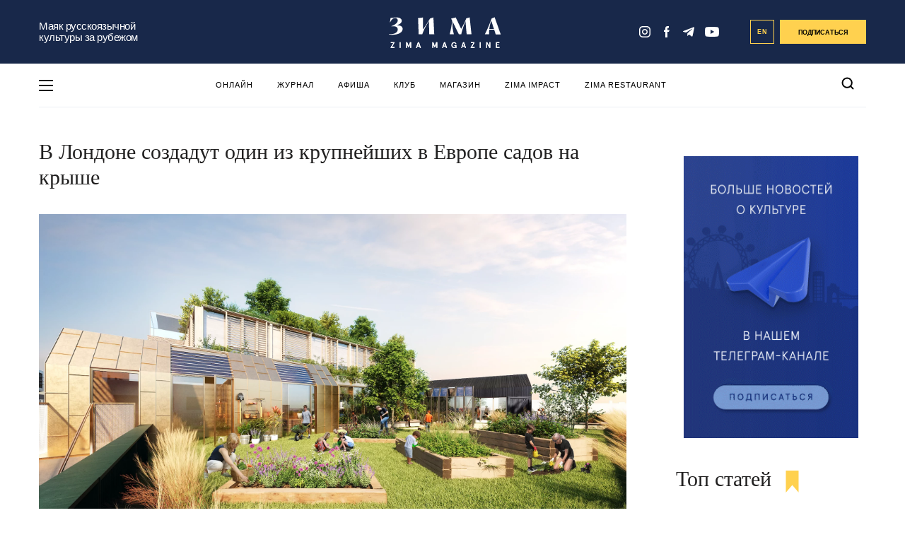

--- FILE ---
content_type: text/html; charset=UTF-8
request_url: https://zimamagazine.com/2020/12/v-londone-sozdadut-odin-iz-krupnejshih-sadov-na-kryshe-v-evrope/
body_size: 21833
content:
<!DOCTYPE html>
<html lang="ru">
<head>
<meta name="yandex-verification" content="aefee572f90e5999" />
  
  <title>В Лондоне создадут один из крупнейших в Европе садов на крыше - ZIMA Magazine</title>
  <link rel="manifest" href="/manifest.json">
  <link rel="prefetch" href="/manifest.json">
  <meta name="theme-color" content="#142a4c">
  <link rel="stylesheet" href="https://zimamagazine.com/wp-content/themes/zimastaging/fonts/fonts.css">
  <link rel="stylesheet" href="https://zimamagazine.com/wp-content/themes/zimastaging/css/build.css?v=1768689784">
  <link rel="stylesheet" href="https://zimamagazine.com/wp-content/themes/zimastaging/style.css?v=1768689784">
  <meta name="viewport" content="width=device-width, initial-scale=1.0, minimum-scale=1.0, maximum-scale=1.0, user-scalable=no">
  <meta name='robots' content='index, follow, max-image-preview:large, max-snippet:-1, max-video-preview:-1' />
<link rel="alternate" hreflang="ru-ru" href="https://zimamagazine.com/2020/12/v-londone-sozdadut-odin-iz-krupnejshih-sadov-na-kryshe-v-evrope/" />
<link rel="alternate" hreflang="x-default" href="https://zimamagazine.com/2020/12/v-londone-sozdadut-odin-iz-krupnejshih-sadov-na-kryshe-v-evrope/" />

	<!-- This site is optimized with the Yoast SEO plugin v22.5 - https://yoast.com/wordpress/plugins/seo/ -->
	<meta name="description" content="В Лондоне, на крыше бывшего здания суда в Саутворке, создадут один из крупнейших городских садов в Европе с подогреваемым бассейном." />
	<link rel="canonical" href="https://zimamagazine.com/2020/12/v-londone-sozdadut-odin-iz-krupnejshih-sadov-na-kryshe-v-evrope/" />
	<meta property="og:locale" content="ru_RU" />
	<meta property="og:type" content="article" />
	<meta property="og:title" content="В Лондоне создадут один из крупнейших в Европе садов на крыше - ZIMA Magazine" />
	<meta property="og:description" content="В Лондоне, на крыше бывшего здания суда в Саутворке, создадут один из крупнейших городских садов в Европе с подогреваемым бассейном." />
	<meta property="og:url" content="https://zimamagazine.com/2020/12/v-londone-sozdadut-odin-iz-krupnejshih-sadov-na-kryshe-v-evrope/" />
	<meta property="og:site_name" content="ZIMA Magazine" />
	<meta property="article:published_time" content="2020-12-02T10:00:59+00:00" />
	<meta property="article:modified_time" content="2021-02-03T14:34:29+00:00" />
	<meta property="og:image" content="https://zimamagazine.com/wp-content/uploads/2020/12/2image.jpg-1024x614.png" />
	<meta property="og:image:width" content="1024" />
	<meta property="og:image:height" content="614" />
	<meta property="og:image:type" content="image/png" />
	<meta name="author" content="Редакция" />
	<script type="application/ld+json" class="yoast-schema-graph">{"@context":"https://schema.org","@graph":[{"@type":"WebPage","@id":"https://zimamagazine.com/2020/12/v-londone-sozdadut-odin-iz-krupnejshih-sadov-na-kryshe-v-evrope/","url":"https://zimamagazine.com/2020/12/v-londone-sozdadut-odin-iz-krupnejshih-sadov-na-kryshe-v-evrope/","name":"В Лондоне создадут один из крупнейших в Европе садов на крыше - ZIMA Magazine","isPartOf":{"@id":"https://zimamagazine.com/#website"},"primaryImageOfPage":{"@id":"https://zimamagazine.com/2020/12/v-londone-sozdadut-odin-iz-krupnejshih-sadov-na-kryshe-v-evrope/#primaryimage"},"image":{"@id":"https://zimamagazine.com/2020/12/v-londone-sozdadut-odin-iz-krupnejshih-sadov-na-kryshe-v-evrope/#primaryimage"},"thumbnailUrl":"https://zimamagazine.com/wp-content/uploads/2020/12/2image.jpg.png","datePublished":"2020-12-02T10:00:59+00:00","dateModified":"2021-02-03T14:34:29+00:00","author":{"@id":"https://zimamagazine.com/#/schema/person/ec7a1589697e7393780b0cdfdb614091"},"description":"В Лондоне, на крыше бывшего здания суда в Саутворке, создадут один из крупнейших городских садов в Европе с подогреваемым бассейном.","breadcrumb":{"@id":"https://zimamagazine.com/2020/12/v-londone-sozdadut-odin-iz-krupnejshih-sadov-na-kryshe-v-evrope/#breadcrumb"},"inLanguage":"ru-RU","potentialAction":[{"@type":"ReadAction","target":["https://zimamagazine.com/2020/12/v-londone-sozdadut-odin-iz-krupnejshih-sadov-na-kryshe-v-evrope/"]}]},{"@type":"ImageObject","inLanguage":"ru-RU","@id":"https://zimamagazine.com/2020/12/v-londone-sozdadut-odin-iz-krupnejshih-sadov-na-kryshe-v-evrope/#primaryimage","url":"https://zimamagazine.com/wp-content/uploads/2020/12/2image.jpg.png","contentUrl":"https://zimamagazine.com/wp-content/uploads/2020/12/2image.jpg.png","width":2280,"height":1368},{"@type":"BreadcrumbList","@id":"https://zimamagazine.com/2020/12/v-londone-sozdadut-odin-iz-krupnejshih-sadov-na-kryshe-v-evrope/#breadcrumb","itemListElement":[{"@type":"ListItem","position":1,"name":"Главная страница","item":"https://zimamagazine.com/"},{"@type":"ListItem","position":2,"name":"Новости","item":"https://zimamagazine.com/category/news/"},{"@type":"ListItem","position":3,"name":"В Лондоне создадут один из крупнейших в Европе садов на крыше"}]},{"@type":"WebSite","@id":"https://zimamagazine.com/#website","url":"https://zimamagazine.com/","name":"ZIMA Magazine","description":"Ведущее медиа на русском языке о жизни в Великобритании","potentialAction":[{"@type":"SearchAction","target":{"@type":"EntryPoint","urlTemplate":"https://zimamagazine.com/?s={search_term_string}"},"query-input":"required name=search_term_string"}],"inLanguage":"ru-RU"},{"@type":"Person","@id":"https://zimamagazine.com/#/schema/person/ec7a1589697e7393780b0cdfdb614091","name":"Редакция","image":{"@type":"ImageObject","inLanguage":"ru-RU","@id":"https://zimamagazine.com/#/schema/person/image/","url":"https://zimamagazine.com/wp-content/uploads/2014/10/giphy-96x96.gif","contentUrl":"https://zimamagazine.com/wp-content/uploads/2014/10/giphy-96x96.gif","caption":"Редакция"},"description":"Мы пишем новости.","url":"https://zimamagazine.com/author/editor/"}]}</script>
	<!-- / Yoast SEO plugin. -->


<link rel="amphtml" href="https://zimamagazine.com/2020/12/v-londone-sozdadut-odin-iz-krupnejshih-sadov-na-kryshe-v-evrope/amp/" /><meta name="generator" content="AMP for WP 1.0.94"/><meta property="og:image" content="https://zimamagazine.com/wp-content/uploads/previews/33f01fd0cf0a2f61b9781e68b52b0b13-original-2image.png"/><link rel="apple-touch-icon" sizes="180x180" href="/apple-touch-icon.png"><link rel="icon" type="image/png" sizes="32x32" href="/favicon-32x32.png"><link rel="icon" type="image/png" sizes="16x16" href="/favicon-16x16.png"><link rel="manifest" href="/site.webmanifest"><link rel="mask-icon" href="/safari-pinned-tab.svg" color="#5bbad5"><meta name="msapplication-TileColor" content="#da532c"><meta name="theme-color" content="#ffffff">
		<style type="text/css">
			.mistape-test, .mistape_mistake_inner {color: #18284a !important;}
			#mistape_dialog h2::before, #mistape_dialog .mistape_action, .mistape-letter-back {background-color: #18284a !important; }
			#mistape_reported_text:before, #mistape_reported_text:after {border-color: #18284a !important;}
            .mistape-letter-front .front-left {border-left-color: #18284a !important;}
            .mistape-letter-front .front-right {border-right-color: #18284a !important;}
            .mistape-letter-front .front-bottom, .mistape-letter-back > .mistape-letter-back-top, .mistape-letter-top {border-bottom-color: #18284a !important;}
            .mistape-logo svg {fill: #18284a !important;}
		</style>
		<style id='safe-svg-svg-icon-style-inline-css' type='text/css'>
.safe-svg-cover{text-align:center}.safe-svg-cover .safe-svg-inside{display:inline-block;max-width:100%}.safe-svg-cover svg{height:100%;max-height:100%;max-width:100%;width:100%}

</style>
<style id='classic-theme-styles-inline-css' type='text/css'>
/*! This file is auto-generated */
.wp-block-button__link{color:#fff;background-color:#32373c;border-radius:9999px;box-shadow:none;text-decoration:none;padding:calc(.667em + 2px) calc(1.333em + 2px);font-size:1.125em}.wp-block-file__button{background:#32373c;color:#fff;text-decoration:none}
</style>
<style id='global-styles-inline-css' type='text/css'>
body{--wp--preset--color--black: #000000;--wp--preset--color--cyan-bluish-gray: #abb8c3;--wp--preset--color--white: #ffffff;--wp--preset--color--pale-pink: #f78da7;--wp--preset--color--vivid-red: #cf2e2e;--wp--preset--color--luminous-vivid-orange: #ff6900;--wp--preset--color--luminous-vivid-amber: #fcb900;--wp--preset--color--light-green-cyan: #7bdcb5;--wp--preset--color--vivid-green-cyan: #00d084;--wp--preset--color--pale-cyan-blue: #8ed1fc;--wp--preset--color--vivid-cyan-blue: #0693e3;--wp--preset--color--vivid-purple: #9b51e0;--wp--preset--gradient--vivid-cyan-blue-to-vivid-purple: linear-gradient(135deg,rgba(6,147,227,1) 0%,rgb(155,81,224) 100%);--wp--preset--gradient--light-green-cyan-to-vivid-green-cyan: linear-gradient(135deg,rgb(122,220,180) 0%,rgb(0,208,130) 100%);--wp--preset--gradient--luminous-vivid-amber-to-luminous-vivid-orange: linear-gradient(135deg,rgba(252,185,0,1) 0%,rgba(255,105,0,1) 100%);--wp--preset--gradient--luminous-vivid-orange-to-vivid-red: linear-gradient(135deg,rgba(255,105,0,1) 0%,rgb(207,46,46) 100%);--wp--preset--gradient--very-light-gray-to-cyan-bluish-gray: linear-gradient(135deg,rgb(238,238,238) 0%,rgb(169,184,195) 100%);--wp--preset--gradient--cool-to-warm-spectrum: linear-gradient(135deg,rgb(74,234,220) 0%,rgb(151,120,209) 20%,rgb(207,42,186) 40%,rgb(238,44,130) 60%,rgb(251,105,98) 80%,rgb(254,248,76) 100%);--wp--preset--gradient--blush-light-purple: linear-gradient(135deg,rgb(255,206,236) 0%,rgb(152,150,240) 100%);--wp--preset--gradient--blush-bordeaux: linear-gradient(135deg,rgb(254,205,165) 0%,rgb(254,45,45) 50%,rgb(107,0,62) 100%);--wp--preset--gradient--luminous-dusk: linear-gradient(135deg,rgb(255,203,112) 0%,rgb(199,81,192) 50%,rgb(65,88,208) 100%);--wp--preset--gradient--pale-ocean: linear-gradient(135deg,rgb(255,245,203) 0%,rgb(182,227,212) 50%,rgb(51,167,181) 100%);--wp--preset--gradient--electric-grass: linear-gradient(135deg,rgb(202,248,128) 0%,rgb(113,206,126) 100%);--wp--preset--gradient--midnight: linear-gradient(135deg,rgb(2,3,129) 0%,rgb(40,116,252) 100%);--wp--preset--font-size--small: 13px;--wp--preset--font-size--medium: 20px;--wp--preset--font-size--large: 36px;--wp--preset--font-size--x-large: 42px;--wp--preset--spacing--20: 0.44rem;--wp--preset--spacing--30: 0.67rem;--wp--preset--spacing--40: 1rem;--wp--preset--spacing--50: 1.5rem;--wp--preset--spacing--60: 2.25rem;--wp--preset--spacing--70: 3.38rem;--wp--preset--spacing--80: 5.06rem;--wp--preset--shadow--natural: 6px 6px 9px rgba(0, 0, 0, 0.2);--wp--preset--shadow--deep: 12px 12px 50px rgba(0, 0, 0, 0.4);--wp--preset--shadow--sharp: 6px 6px 0px rgba(0, 0, 0, 0.2);--wp--preset--shadow--outlined: 6px 6px 0px -3px rgba(255, 255, 255, 1), 6px 6px rgba(0, 0, 0, 1);--wp--preset--shadow--crisp: 6px 6px 0px rgba(0, 0, 0, 1);}:where(.is-layout-flex){gap: 0.5em;}:where(.is-layout-grid){gap: 0.5em;}body .is-layout-flow > .alignleft{float: left;margin-inline-start: 0;margin-inline-end: 2em;}body .is-layout-flow > .alignright{float: right;margin-inline-start: 2em;margin-inline-end: 0;}body .is-layout-flow > .aligncenter{margin-left: auto !important;margin-right: auto !important;}body .is-layout-constrained > .alignleft{float: left;margin-inline-start: 0;margin-inline-end: 2em;}body .is-layout-constrained > .alignright{float: right;margin-inline-start: 2em;margin-inline-end: 0;}body .is-layout-constrained > .aligncenter{margin-left: auto !important;margin-right: auto !important;}body .is-layout-constrained > :where(:not(.alignleft):not(.alignright):not(.alignfull)){max-width: var(--wp--style--global--content-size);margin-left: auto !important;margin-right: auto !important;}body .is-layout-constrained > .alignwide{max-width: var(--wp--style--global--wide-size);}body .is-layout-flex{display: flex;}body .is-layout-flex{flex-wrap: wrap;align-items: center;}body .is-layout-flex > *{margin: 0;}body .is-layout-grid{display: grid;}body .is-layout-grid > *{margin: 0;}:where(.wp-block-columns.is-layout-flex){gap: 2em;}:where(.wp-block-columns.is-layout-grid){gap: 2em;}:where(.wp-block-post-template.is-layout-flex){gap: 1.25em;}:where(.wp-block-post-template.is-layout-grid){gap: 1.25em;}.has-black-color{color: var(--wp--preset--color--black) !important;}.has-cyan-bluish-gray-color{color: var(--wp--preset--color--cyan-bluish-gray) !important;}.has-white-color{color: var(--wp--preset--color--white) !important;}.has-pale-pink-color{color: var(--wp--preset--color--pale-pink) !important;}.has-vivid-red-color{color: var(--wp--preset--color--vivid-red) !important;}.has-luminous-vivid-orange-color{color: var(--wp--preset--color--luminous-vivid-orange) !important;}.has-luminous-vivid-amber-color{color: var(--wp--preset--color--luminous-vivid-amber) !important;}.has-light-green-cyan-color{color: var(--wp--preset--color--light-green-cyan) !important;}.has-vivid-green-cyan-color{color: var(--wp--preset--color--vivid-green-cyan) !important;}.has-pale-cyan-blue-color{color: var(--wp--preset--color--pale-cyan-blue) !important;}.has-vivid-cyan-blue-color{color: var(--wp--preset--color--vivid-cyan-blue) !important;}.has-vivid-purple-color{color: var(--wp--preset--color--vivid-purple) !important;}.has-black-background-color{background-color: var(--wp--preset--color--black) !important;}.has-cyan-bluish-gray-background-color{background-color: var(--wp--preset--color--cyan-bluish-gray) !important;}.has-white-background-color{background-color: var(--wp--preset--color--white) !important;}.has-pale-pink-background-color{background-color: var(--wp--preset--color--pale-pink) !important;}.has-vivid-red-background-color{background-color: var(--wp--preset--color--vivid-red) !important;}.has-luminous-vivid-orange-background-color{background-color: var(--wp--preset--color--luminous-vivid-orange) !important;}.has-luminous-vivid-amber-background-color{background-color: var(--wp--preset--color--luminous-vivid-amber) !important;}.has-light-green-cyan-background-color{background-color: var(--wp--preset--color--light-green-cyan) !important;}.has-vivid-green-cyan-background-color{background-color: var(--wp--preset--color--vivid-green-cyan) !important;}.has-pale-cyan-blue-background-color{background-color: var(--wp--preset--color--pale-cyan-blue) !important;}.has-vivid-cyan-blue-background-color{background-color: var(--wp--preset--color--vivid-cyan-blue) !important;}.has-vivid-purple-background-color{background-color: var(--wp--preset--color--vivid-purple) !important;}.has-black-border-color{border-color: var(--wp--preset--color--black) !important;}.has-cyan-bluish-gray-border-color{border-color: var(--wp--preset--color--cyan-bluish-gray) !important;}.has-white-border-color{border-color: var(--wp--preset--color--white) !important;}.has-pale-pink-border-color{border-color: var(--wp--preset--color--pale-pink) !important;}.has-vivid-red-border-color{border-color: var(--wp--preset--color--vivid-red) !important;}.has-luminous-vivid-orange-border-color{border-color: var(--wp--preset--color--luminous-vivid-orange) !important;}.has-luminous-vivid-amber-border-color{border-color: var(--wp--preset--color--luminous-vivid-amber) !important;}.has-light-green-cyan-border-color{border-color: var(--wp--preset--color--light-green-cyan) !important;}.has-vivid-green-cyan-border-color{border-color: var(--wp--preset--color--vivid-green-cyan) !important;}.has-pale-cyan-blue-border-color{border-color: var(--wp--preset--color--pale-cyan-blue) !important;}.has-vivid-cyan-blue-border-color{border-color: var(--wp--preset--color--vivid-cyan-blue) !important;}.has-vivid-purple-border-color{border-color: var(--wp--preset--color--vivid-purple) !important;}.has-vivid-cyan-blue-to-vivid-purple-gradient-background{background: var(--wp--preset--gradient--vivid-cyan-blue-to-vivid-purple) !important;}.has-light-green-cyan-to-vivid-green-cyan-gradient-background{background: var(--wp--preset--gradient--light-green-cyan-to-vivid-green-cyan) !important;}.has-luminous-vivid-amber-to-luminous-vivid-orange-gradient-background{background: var(--wp--preset--gradient--luminous-vivid-amber-to-luminous-vivid-orange) !important;}.has-luminous-vivid-orange-to-vivid-red-gradient-background{background: var(--wp--preset--gradient--luminous-vivid-orange-to-vivid-red) !important;}.has-very-light-gray-to-cyan-bluish-gray-gradient-background{background: var(--wp--preset--gradient--very-light-gray-to-cyan-bluish-gray) !important;}.has-cool-to-warm-spectrum-gradient-background{background: var(--wp--preset--gradient--cool-to-warm-spectrum) !important;}.has-blush-light-purple-gradient-background{background: var(--wp--preset--gradient--blush-light-purple) !important;}.has-blush-bordeaux-gradient-background{background: var(--wp--preset--gradient--blush-bordeaux) !important;}.has-luminous-dusk-gradient-background{background: var(--wp--preset--gradient--luminous-dusk) !important;}.has-pale-ocean-gradient-background{background: var(--wp--preset--gradient--pale-ocean) !important;}.has-electric-grass-gradient-background{background: var(--wp--preset--gradient--electric-grass) !important;}.has-midnight-gradient-background{background: var(--wp--preset--gradient--midnight) !important;}.has-small-font-size{font-size: var(--wp--preset--font-size--small) !important;}.has-medium-font-size{font-size: var(--wp--preset--font-size--medium) !important;}.has-large-font-size{font-size: var(--wp--preset--font-size--large) !important;}.has-x-large-font-size{font-size: var(--wp--preset--font-size--x-large) !important;}
.wp-block-navigation a:where(:not(.wp-element-button)){color: inherit;}
:where(.wp-block-post-template.is-layout-flex){gap: 1.25em;}:where(.wp-block-post-template.is-layout-grid){gap: 1.25em;}
:where(.wp-block-columns.is-layout-flex){gap: 2em;}:where(.wp-block-columns.is-layout-grid){gap: 2em;}
.wp-block-pullquote{font-size: 1.5em;line-height: 1.6;}
</style>
<link rel='stylesheet' id='wpo_min-header-0-css' href='https://zimamagazine.com/wp-content/cache/wpo-minify/1766195724/assets/wpo-minify-header-37ca3af4.min.css' type='text/css' media='all' />
<script type="text/javascript" id="wpo_min-header-0-js-extra">
/* <![CDATA[ */
var wpml_cookies = {"wp-wpml_current_language":{"value":"ru","expires":1,"path":"\/"}};
var wpml_cookies = {"wp-wpml_current_language":{"value":"ru","expires":1,"path":"\/"}};
/* ]]> */
</script>
<script type="text/javascript" src="https://zimamagazine.com/wp-content/cache/wpo-minify/1766195724/assets/wpo-minify-header-392b058f.min.js" id="wpo_min-header-0-js" defer="defer" data-wp-strategy="defer"></script>
<script type="text/javascript" id="wpo_min-header-1-js-extra">
/* <![CDATA[ */
var localize = {"loading":"\u0437\u0430\u0433\u0440\u0443\u0437\u043a\u0430...","loadmore":"\u0437\u0430\u0433\u0440\u0443\u0437\u0438\u0442\u044c \u0435\u0449\u0451","ajaxurl":"https:\/\/zimamagazine.com\/wp-admin\/admin-ajax.php"};
/* ]]> */
</script>
<script type="text/javascript" src="https://zimamagazine.com/wp-content/cache/wpo-minify/1766195724/assets/wpo-minify-header-58922449.min.js" id="wpo_min-header-1-js"></script>
<meta name="generator" content="WPML ver:4.6.10 stt:1,47;" />
<link rel="icon" href="https://zimamagazine.com/wp-content/uploads/2022/10/cropped-zima_icon_circle_blue_new_512x512-32x32.png" sizes="32x32" />
<link rel="icon" href="https://zimamagazine.com/wp-content/uploads/2022/10/cropped-zima_icon_circle_blue_new_512x512-192x192.png" sizes="192x192" />
<link rel="apple-touch-icon" href="https://zimamagazine.com/wp-content/uploads/2022/10/cropped-zima_icon_circle_blue_new_512x512-180x180.png" />
<meta name="msapplication-TileImage" content="https://zimamagazine.com/wp-content/uploads/2022/10/cropped-zima_icon_circle_blue_new_512x512-270x270.png" />
		<!-- Facebook Pixel Code -->
		<script>
			var aepc_pixel = {"pixel_id":"238480104108244","user":{},"enable_advanced_events":"yes","fire_delay":"0"},
				aepc_pixel_args = [],
				aepc_extend_args = function( args ) {
					if ( typeof args === 'undefined' ) {
						args = {};
					}

					for(var key in aepc_pixel_args)
						args[key] = aepc_pixel_args[key];

					return args;
				};

			// Extend args
			if ( 'yes' === aepc_pixel.enable_advanced_events ) {
				aepc_pixel_args.userAgent = navigator.userAgent;
				aepc_pixel_args.language = navigator.language;

				if ( document.referrer.indexOf( document.domain ) < 0 ) {
					aepc_pixel_args.referrer = document.referrer;
				}
			}
		</script>
		<script>
						!function(f,b,e,v,n,t,s){if(f.fbq)return;n=f.fbq=function(){n.callMethod?
				n.callMethod.apply(n,arguments):n.queue.push(arguments)};if(!f._fbq)f._fbq=n;
				n.push=n;n.loaded=!0;n.version='2.0';n.agent='dvpixelcaffeinewordpress';n.queue=[];t=b.createElement(e);t.async=!0;
				t.src=v;s=b.getElementsByTagName(e)[0];s.parentNode.insertBefore(t,s)}(window,
				document,'script','https://connect.facebook.net/en_US/fbevents.js');
			
						fbq('init', aepc_pixel.pixel_id, aepc_pixel.user);

						setTimeout( function() {
				fbq('track', "PageView", aepc_pixel_args);
			}, aepc_pixel.fire_delay * 1000 );
					</script>
				<noscript><img height="1" width="1" style="display:none"
		               src="https://www.facebook.com/tr?id=238480104108244&ev=PageView&noscript=1"
			/></noscript>
				<!-- End Facebook Pixel Code -->
				<style type="text/css" id="wp-custom-css">
			input#EMBED_FORM_EMAIL_LABEL::placeholder {
    color: #fff;
}

@media (max-width: 750px) {
.subscription-follow__title_new {
    font-size: 10vw;
    margin-bottom: 29px;
	}}

.subscription-follow__title_new {
    font-family: Bluu Zima;
}

@media (min-width: 751px) {
.subscription-follow__title_new {
    font-size: 26px;
    margin-bottom: 29px;
	}}
/* Контейнер меню */
#menu-osnovnoe-menju {
  position: relative;
}
#menu-osnovnoe-menju li {
	position: relative;
}

/* Скрываем вложенные пункты */
#menu-osnovnoe-menju li ul {
  display: none;
  position: absolute;
  top: 100%;     /* сразу под родительским пунктом */
  left: 0;       /* выравнивается по левому краю самого пункта li */
  background: #fff;
  list-style: none;
  margin: 0;
  padding: 0;
  min-width: 200px;
  border: 1px solid #ddd;
  z-index: 9999;
}


/* Показываем при наведении */
#menu-osnovnoe-menju li:hover > ul {
  display: block;
}

/* Стили подменю */
#menu-osnovnoe-menju li ul li {
  padding: 8px;
}

#menu-osnovnoe-menju li ul li a {
  display: block;
  text-decoration: none;
  color: #333;
line-height: 1.3; /* уменьшили межстрочный интервал */
  padding: 5px 10px; /* можно ещё уменьшить вертикальные отступы */
}

#menu-osnovnoe-menju li ul li a:hover {
  background: #f5f5f5;
}
.nl_older_magazines {
    display: none !important;
}
.heading .h2 {
    color: #17294D !important; /* ZIMA BLUE */
}
.nl_inside_circle {
    background-color: #2E5299 !important; /* ZIMA Background Blue */
    color: #fff !important; /* цифра останется белой */
}
/* меняем фон у блока с акцией (раньше был жёлтый) */
.nl_promo {
    background: #F2F6FF !important; /* ZIMA Snow White */
}
/* кнопка "Заказать" — меняем цвет на ZIMA Blue */
a.nl_orange_button {
    background-color: #2E5299 !important;
    border-color: #2E5299 !important;
    color: #fff !important; /* текст белый для контраста */
}
		</style>
		<script type="application/ld+json">
        {
            "@context": "http://schema.org",
            "@type": "Organization",
            "name": "ZIMA MAGAZINE",
            "logo": "https://zimamagazine.com/wp-content/themes/zima/assets/images/png/social/default-share-image.png",
            "url": "https://zimamagazine.com",
            "sameAs": [
                "https://www.instagram.com/Zima_magazine" ,
                "https://www.facebook.com/ZIMAmagazine" ,
                "https://t.me/zimamagazine"
            ]
        }
    </script>

    <script type="application/ld+json">
    {
      "@context": "https://schema.org",
      "@type": "WebSite",
      "url": "https://zimamagazine.com/",
      "potentialAction": {
        "@type": "SearchAction",
        "target": "https://zimamagazine.com/?s={search_term_string}",
        "query-input": "required name=search_term_string"
      }
    }
    </script>
<!-- Google Tag Manager -->
<script>(function(w,d,s,l,i){w[l]=w[l]||[];w[l].push({'gtm.start':
new Date().getTime(),event:'gtm.js'});var f=d.getElementsByTagName(s)[0],
j=d.createElement(s),dl=l!='dataLayer'?'&l='+l:'';j.async=true;j.src=
'https://www.googletagmanager.com/gtm.js?id='+i+dl;f.parentNode.insertBefore(j,f);
})(window,document,'script','dataLayer','GTM-P887KJVT');</script>
<!-- End Google Tag Manager -->

<link rel="preconnect" href="https://fonts.googleapis.com">
<link rel="preconnect" href="https://fonts.gstatic.com" crossorigin>
<link href="https://fonts.googleapis.com/css2?family=PT+Serif:ital,wght@0,400;0,700;1,400;1,700&display=swap" rel="stylesheet">
</head>
<body class="main_page">
  <!-- Google Tag Manager (noscript) -->
<noscript><iframe src="https://www.googletagmanager.com/ns.html?id=GTM-P887KJVT"
height="0" width="0" style="display:none;visibility:hidden"></iframe></noscript>
<!-- End Google Tag Manager (noscript) -->
<div class="menu-pop-up" id="menu_pop_up">
  <div class="menu-pop-up__area" onclick="menuToggle()"></div>
  <div class="menu-pop-up__sidebar">
    <button class="menu-pop-up__sidebar-close" onclick="menuToggle()">
      <svg width="24" height="25" viewBox="0 0 24 25" fill="none"><rect x="24" y="21.9006" width="2.69324" height="30.9723" transform="rotate(135 24 21.9006)" fill="#18284A"/>
        <rect x="21.9004" y="0.200195" width="2.69324" height="30.9723" transform="rotate(45 21.9004 0.200195)" fill="#18284A"/>
      </svg>
    </button>
    <div class="menu-pop-up__row">
      <div class="menu-pop-up__logo">
        <svg id="left-menu-logo" viewBox="0 0 500.1 137.6" width="100%" height="100%">
                <polygon points="8 111.7 8 115.5 19.1 115.5 7.4 135.3 7.4 137.2 25 137.2 25 133.4 13 133.4 24.5 113.7 24.5 111.7 8 111.7"></polygon><rect x="47.8" y="111.7" width="4" height="25.6"></rect><polygon points="94.2 111.7 87.8 128.7 81.5 111.7 76.8 111.7 76.8 137.2 80.8 137.2 80.8 120 86.4 134.9 89.3 134.9 94.9 120 94.9 137.2 98.9 137.2 98.9 111.7 94.2 111.7"></polygon><path d="M131.9,116.8l3.4,10.3h-6.7Zm-1.9-5.1-8.9,25.6h4.1l2.1-6.4h9.1l2.1,6.4h4.1l-8.9-25.6Z"></path><polygon points="211.2 111.7 204.9 128.7 198.5 111.7 193.8 111.7 193.8 137.2 197.8 137.2 197.8 120 203.4 134.9 206.3 134.9 211.9 120 211.9 137.2 216 137.2 216 111.7 211.2 111.7"></polygon><path d="M248.9,116.8l3.4,10.3h-6.7Zm-1.9-5.1-8.9,25.6h4.1l2.1-6.4h9.1l2.1,6.4h4.1l-8.9-25.6Z"></path><path d="M297.7,134.1a7.47,7.47,0,0,1-6.7,3.5c-6,0-11.6-4.1-11.6-13.1s5.7-13.1,11.8-13.1c5.5,0,9.2,3.3,10.2,7.9l-3.7,1.1c-1.2-3.5-3.5-5.2-6.5-5.2-4.4,0-7.7,3.1-7.7,9.3,0,6.4,3.4,9.3,7.7,9.3,4,0,5.9-2.7,6.3-5.8h-5v-3.5h9v12.9H298Z"></path><path d="M335.8,111.7l8.9,25.6h-4.1l-2.1-6.4h-9.1l-2.1,6.4h-4.1l8.9-25.6Zm-5.3,15.4h6.7l-3.4-10.3Z"></path><polygon points="366.4 111.7 382.9 111.7 382.9 113.7 371.4 133.4 383.4 133.4 383.4 137.2 365.8 137.2 365.8 135.3 377.5 115.5 366.4 115.5 366.4 111.7"></polygon><rect x="406.2" y="111.7" width="4" height="25.6"></rect><polygon points="453.9 111.7 453.9 137.2 449.6 137.2 439.2 118.9 439.2 137.2 435.1 137.2 435.1 111.7 439.5 111.7 449.9 130.1 449.9 111.7 453.9 111.7"></polygon><polygon points="494.1 111.7 494.1 115.5 483 115.5 483 121.8 491.9 121.8 491.9 125.6 483 125.6 483 133.4 494.5 133.4 494.5 137.2 478.9 137.2 478.9 111.7 494.1 111.7"></polygon><polygon points="8 111.7 24.5 111.7 24.5 113.7 13 133.4 25 133.4 25 137.2 7.4 137.2 7.4 135.3 19.1 115.5 8 115.5 8 111.7"></polygon><rect x="47.8" y="111.7" width="4" height="25.6"></rect><polygon points="76.8 111.7 81.5 111.7 87.8 128.7 94.2 111.7 98.9 111.7 98.9 137.2 94.9 137.2 94.9 120 89.3 134.9 86.4 134.9 80.8 120 80.8 137.2 76.8 137.2 76.8 111.7"></polygon><path d="M133.8,111.7l8.9,25.6h-4.1l-2.1-6.4h-9.1l-2.1,6.4h-4.1l8.9-25.6Zm-5.3,15.4h6.7l-3.4-10.3Z"></path><polygon points="193.8 111.7 198.5 111.7 204.9 128.7 211.2 111.7 216 111.7 216 137.2 211.9 137.2 211.9 120 206.3 134.9 203.4 134.9 197.8 120 197.8 137.2 193.8 137.2 193.8 111.7"></polygon><path d="M250.8,111.7l8.9,25.6h-4.1l-2.1-6.4h-9.1l-2.1,6.4h-4.1l8.9-25.6Zm-5.3,15.4h6.7l-3.4-10.3Z"></path><path d="M297.7,134.1a7.47,7.47,0,0,1-6.7,3.5c-6,0-11.6-4.1-11.6-13.1s5.7-13.1,11.8-13.1c5.5,0,9.2,3.3,10.2,7.9l-3.7,1.1c-1.2-3.5-3.5-5.2-6.5-5.2-4.4,0-7.7,3.1-7.7,9.3,0,6.4,3.4,9.3,7.7,9.3,4,0,5.9-2.7,6.3-5.8h-5v-3.5h9v12.9H298Z"></path><path d="M335.8,111.7l8.9,25.6h-4.1l-2.1-6.4h-9.1l-2.1,6.4h-4.1l8.9-25.6Zm-5.3,15.4h6.7l-3.4-10.3Z"></path><polygon points="366.4 111.7 382.9 111.7 382.9 113.7 371.4 133.4 383.4 133.4 383.4 137.2 365.8 137.2 365.8 135.3 377.5 115.5 366.4 115.5 366.4 111.7"></polygon><rect x="406.2" y="111.7" width="4" height="25.6"></rect><polygon points="453.9 111.7 453.9 137.2 449.6 137.2 439.2 118.9 439.2 137.2 435.1 137.2 435.1 111.7 439.5 111.7 449.9 130.1 449.9 111.7 453.9 111.7"></polygon><polygon points="494.1 111.7 494.1 115.5 483 115.5 483 121.8 491.9 121.8 491.9 125.6 483 125.6 483 133.4 494.5 133.4 494.5 137.2 478.9 137.2 478.9 111.7 494.1 111.7"></polygon><path d="M322.9,51.9c6.3-10.2,17.4-32,22.7-46.8L360.9.4l8.2,75.9H347.4l-5.1-58.2c-6.1,14.4-15.7,40.8-18.7,58.2H312.7L284.4,18.2c-1.8,23.3,2.2,43.5,6.1,58.1H271.7A494.7,494.7,0,0,0,283,15.1l-4.8-9.8L298.8.5Z"></path><path d="M198.6.5,183.9,5.2C169,29,163.6,38.4,152,54.9L152.5.7l-22,3,2.4,72.7h16.2c4.4-15.4,21.5-47.5,29.7-58.9l1.4,58.9h22.4Z"></path><path d="M33.8,36.2v-.7c10.6-2.7,24.5-9,23-21.3C55.7,5.1,44.8.7,32.6.7,19.1.7,20.3,2.6,9.5,2.5H6.9S5.6,11.7,3.7,22.2l1.4.3C12.3,7.7,19.7,4.2,24.3,3.4c11.1-2,18.3,6.9,13.1,17.5C33.6,28.8,21,36.2,11.1,39.3l.2,1.5c16.1-2.7,27.1,1.8,27.6,13.5C39.4,67,25.6,76.9,0,75.4l.2,1.9c41.7,5.2,61.5-10.2,60.9-25.5-.5-11-11.3-16.6-27.3-15.6"></path><path d="M500.1,76.3,472.9,0,459.1,5.4C448.5,34.7,438.4,58,428.6,76.3h19c.1-5.3,0-10.9.9-20.8,3.8-.3,7.9-.6,10.7-.6,2.5,0,7.3,0,11.4.2l6.8,21.2ZM459.3,52.5c-2.3,0-6.5,0-10.3-.1a185.84,185.84,0,0,1,8.7-37.7l12,37.4c-3.4.3-8,.4-10.4.4"></path>
              </svg>
      </div>
    </div>
    <div class="menu-pop-up__row">
    
        <ul id="menu-razdely" class="menu-pop-up__nav"><li id="menu-item-117682" class="menu-item menu-item-type-taxonomy menu-item-object-category menu-item-117682 menu-pop-up__link"><a href="https://zimamagazine.com/category/culture/">КУЛЬТУРА</a></li>
<li id="menu-item-117684" class="menu-item menu-item-type-taxonomy menu-item-object-category menu-item-117684 menu-pop-up__link"><a href="https://zimamagazine.com/category/mesta/">ГИДЫ</a></li>
<li id="menu-item-117683" class="menu-item menu-item-type-taxonomy menu-item-object-category menu-item-117683 menu-pop-up__link"><a href="https://zimamagazine.com/category/people/">ЛЮДИ</a></li>
<li id="menu-item-192895" class="menu-item menu-item-type-taxonomy menu-item-object-category menu-item-192895 menu-pop-up__link"><a href="https://zimamagazine.com/category/lifestyle/">ОБРАЗ ЖИЗНИ</a></li>
<li id="menu-item-192901" class="menu-item menu-item-type-taxonomy menu-item-object-category menu-item-192901 menu-pop-up__link"><a href="https://zimamagazine.com/category/business/">ПОЛЕЗНО</a></li>
</ul>    
        <ul id="menu-levoe-dop-menju" class="menu-pop-up__nav menu-pop-up__nav_additional"><li id="menu-item-104614" class="menu-item menu-item-type-post_type menu-item-object-page menu-item-104614 menu-pop-up__link menu-pop-up__link_additional"><a href="https://zimamagazine.com/podpiska-na-rassylku/">Подписаться на рассылку</a></li>
<li id="menu-item-103711" class="menu-item menu-item-type-post_type menu-item-object-page menu-item-103711 menu-pop-up__link menu-pop-up__link_additional"><a href="https://zimamagazine.com/for-partners/">Партнерам</a></li>
<li id="menu-item-103713" class="menu-item menu-item-type-post_type menu-item-object-page menu-item-103713 menu-pop-up__link menu-pop-up__link_additional"><a href="https://zimamagazine.com/about-project/">О проекте</a></li>
<li id="menu-item-185488" class="menu-item menu-item-type-custom menu-item-object-custom menu-item-185488 menu-pop-up__link menu-pop-up__link_additional"><a href="https://zimamagazine.com/en/">Switch to English</a></li>
</ul>      
    </div>
  </div>
</div>

  
  <!--
  <div class="stayhome">
    <div class="stayhome-inner">
      <div class="stayhome-text">
        <span class="item">STAY HOME <span class="stayhome-triangle"></span></span>
        <span class="item">SAVE LIVES <span class="stayhome-triangle"></span></span>
        <span class="item">READ <a href="/nashlondon/">#НАШЛОНДОН</a></span></span>
    </div>
  </div>
  </div>!-->
  
<div id="content">
  <header class="header season-may">
    <div class="header-top-placeholder"></div>
    <div class="header-top">
	<div class="header-top_spring_d-left"></div>
	<div class="header-top_spring_d-right"></div>
	<div class="header-top_spring_center">
		<div class="header-top_spring_m-left"></div>
		<div class="header-top_spring_m-right"></div>
	</div>
      <div class="header-top__container wrapper">
        <div class="header-flex">
          <div class="header-top__burger">
            <button onclick="menuToggle(this)">
              <svg width="20" height="16" viewBox="0 0 20 16" fill="none" xmlns="http://www.w3.org/2000/svg">
                <path class="burger-btn--1" d="M0 1H20" stroke="black" stroke-width="2"/>
                <path class="burger-btn--2" d="M0 8H20" stroke="black" stroke-width="2"/>
                <path class="burger-btn--3" d="M0 15H20" stroke="black" stroke-width="2"/>
              </svg>
            </button>
          </div>
          <div class="header-top__tagline">
			<!--<div class="header-top__space"></div>-->
			<div class="header-top__description">
				<p><p>Маяк русскоязычной</p>
<p>культуры за рубежом</p></p>
			</div>
          </div>
          <div class="header-top__logo"><a href="https://zimamagazine.com">
              <svg id="newlogo" viewBox="0 0 500.1 137.6" width="100%" height="100%" style="display: none;">
                <polygon points="8 111.7 8 115.5 19.1 115.5 7.4 135.3 7.4 137.2 25 137.2 25 133.4 13 133.4 24.5 113.7 24.5 111.7 8 111.7"></polygon><rect x="47.8" y="111.7" width="4" height="25.6"></rect><polygon points="94.2 111.7 87.8 128.7 81.5 111.7 76.8 111.7 76.8 137.2 80.8 137.2 80.8 120 86.4 134.9 89.3 134.9 94.9 120 94.9 137.2 98.9 137.2 98.9 111.7 94.2 111.7"></polygon><path d="M131.9,116.8l3.4,10.3h-6.7Zm-1.9-5.1-8.9,25.6h4.1l2.1-6.4h9.1l2.1,6.4h4.1l-8.9-25.6Z"></path><polygon points="211.2 111.7 204.9 128.7 198.5 111.7 193.8 111.7 193.8 137.2 197.8 137.2 197.8 120 203.4 134.9 206.3 134.9 211.9 120 211.9 137.2 216 137.2 216 111.7 211.2 111.7"></polygon><path d="M248.9,116.8l3.4,10.3h-6.7Zm-1.9-5.1-8.9,25.6h4.1l2.1-6.4h9.1l2.1,6.4h4.1l-8.9-25.6Z"></path><path d="M297.7,134.1a7.47,7.47,0,0,1-6.7,3.5c-6,0-11.6-4.1-11.6-13.1s5.7-13.1,11.8-13.1c5.5,0,9.2,3.3,10.2,7.9l-3.7,1.1c-1.2-3.5-3.5-5.2-6.5-5.2-4.4,0-7.7,3.1-7.7,9.3,0,6.4,3.4,9.3,7.7,9.3,4,0,5.9-2.7,6.3-5.8h-5v-3.5h9v12.9H298Z"></path><path d="M335.8,111.7l8.9,25.6h-4.1l-2.1-6.4h-9.1l-2.1,6.4h-4.1l8.9-25.6Zm-5.3,15.4h6.7l-3.4-10.3Z"></path><polygon points="366.4 111.7 382.9 111.7 382.9 113.7 371.4 133.4 383.4 133.4 383.4 137.2 365.8 137.2 365.8 135.3 377.5 115.5 366.4 115.5 366.4 111.7"></polygon><rect x="406.2" y="111.7" width="4" height="25.6"></rect><polygon points="453.9 111.7 453.9 137.2 449.6 137.2 439.2 118.9 439.2 137.2 435.1 137.2 435.1 111.7 439.5 111.7 449.9 130.1 449.9 111.7 453.9 111.7"></polygon><polygon points="494.1 111.7 494.1 115.5 483 115.5 483 121.8 491.9 121.8 491.9 125.6 483 125.6 483 133.4 494.5 133.4 494.5 137.2 478.9 137.2 478.9 111.7 494.1 111.7"></polygon><polygon points="8 111.7 24.5 111.7 24.5 113.7 13 133.4 25 133.4 25 137.2 7.4 137.2 7.4 135.3 19.1 115.5 8 115.5 8 111.7"></polygon><rect x="47.8" y="111.7" width="4" height="25.6"></rect><polygon points="76.8 111.7 81.5 111.7 87.8 128.7 94.2 111.7 98.9 111.7 98.9 137.2 94.9 137.2 94.9 120 89.3 134.9 86.4 134.9 80.8 120 80.8 137.2 76.8 137.2 76.8 111.7"></polygon><path d="M133.8,111.7l8.9,25.6h-4.1l-2.1-6.4h-9.1l-2.1,6.4h-4.1l8.9-25.6Zm-5.3,15.4h6.7l-3.4-10.3Z"></path><polygon points="193.8 111.7 198.5 111.7 204.9 128.7 211.2 111.7 216 111.7 216 137.2 211.9 137.2 211.9 120 206.3 134.9 203.4 134.9 197.8 120 197.8 137.2 193.8 137.2 193.8 111.7"></polygon><path d="M250.8,111.7l8.9,25.6h-4.1l-2.1-6.4h-9.1l-2.1,6.4h-4.1l8.9-25.6Zm-5.3,15.4h6.7l-3.4-10.3Z"></path><path d="M297.7,134.1a7.47,7.47,0,0,1-6.7,3.5c-6,0-11.6-4.1-11.6-13.1s5.7-13.1,11.8-13.1c5.5,0,9.2,3.3,10.2,7.9l-3.7,1.1c-1.2-3.5-3.5-5.2-6.5-5.2-4.4,0-7.7,3.1-7.7,9.3,0,6.4,3.4,9.3,7.7,9.3,4,0,5.9-2.7,6.3-5.8h-5v-3.5h9v12.9H298Z"></path><path d="M335.8,111.7l8.9,25.6h-4.1l-2.1-6.4h-9.1l-2.1,6.4h-4.1l8.9-25.6Zm-5.3,15.4h6.7l-3.4-10.3Z"></path><polygon points="366.4 111.7 382.9 111.7 382.9 113.7 371.4 133.4 383.4 133.4 383.4 137.2 365.8 137.2 365.8 135.3 377.5 115.5 366.4 115.5 366.4 111.7"></polygon><rect x="406.2" y="111.7" width="4" height="25.6"></rect><polygon points="453.9 111.7 453.9 137.2 449.6 137.2 439.2 118.9 439.2 137.2 435.1 137.2 435.1 111.7 439.5 111.7 449.9 130.1 449.9 111.7 453.9 111.7"></polygon><polygon points="494.1 111.7 494.1 115.5 483 115.5 483 121.8 491.9 121.8 491.9 125.6 483 125.6 483 133.4 494.5 133.4 494.5 137.2 478.9 137.2 478.9 111.7 494.1 111.7"></polygon><path d="M322.9,51.9c6.3-10.2,17.4-32,22.7-46.8L360.9.4l8.2,75.9H347.4l-5.1-58.2c-6.1,14.4-15.7,40.8-18.7,58.2H312.7L284.4,18.2c-1.8,23.3,2.2,43.5,6.1,58.1H271.7A494.7,494.7,0,0,0,283,15.1l-4.8-9.8L298.8.5Z"></path><path d="M198.6.5,183.9,5.2C169,29,163.6,38.4,152,54.9L152.5.7l-22,3,2.4,72.7h16.2c4.4-15.4,21.5-47.5,29.7-58.9l1.4,58.9h22.4Z"></path><path d="M33.8,36.2v-.7c10.6-2.7,24.5-9,23-21.3C55.7,5.1,44.8.7,32.6.7,19.1.7,20.3,2.6,9.5,2.5H6.9S5.6,11.7,3.7,22.2l1.4.3C12.3,7.7,19.7,4.2,24.3,3.4c11.1-2,18.3,6.9,13.1,17.5C33.6,28.8,21,36.2,11.1,39.3l.2,1.5c16.1-2.7,27.1,1.8,27.6,13.5C39.4,67,25.6,76.9,0,75.4l.2,1.9c41.7,5.2,61.5-10.2,60.9-25.5-.5-11-11.3-16.6-27.3-15.6"></path><path d="M500.1,76.3,472.9,0,459.1,5.4C448.5,34.7,438.4,58,428.6,76.3h19c.1-5.3,0-10.9.9-20.8,3.8-.3,7.9-.6,10.7-.6,2.5,0,7.3,0,11.4.2l6.8,21.2ZM459.3,52.5c-2.3,0-6.5,0-10.3-.1a185.84,185.84,0,0,1,8.7-37.7l12,37.4c-3.4.3-8,.4-10.4.4"></path>
              </svg>
<svg xmlns="http://www.w3.org/2000/svg" xmlns:xlink="http://www.w3.org/1999/xlink" version="1.1" id="Слой_1" x="0px" y="0px" viewBox="0 0 176 49" style="enable-background:new 0 0 176 49;" xml:space="preserve" width="100%" height="100%">
<style type="text/css">
	.st0{fill:#FFFFFF;}
	.st1{fill:#EBEAD9;}
	.st2{fill:#D3222A;}
	.st3{fill:#BF1F2A;}
	.st4{opacity:0.2;fill:#FFFFFF;}
</style>
<g>
	<g>
		<polygon class="st0" points="2.5,40.9 2.5,42.1 5.9,42.1 2.3,48.2 2.3,48.8 7.7,48.8 7.7,47.6 4,47.6 7.6,41.5 7.6,40.9   "/>
		<rect x="14.8" y="40.9" class="st0" width="1.2" height="7.9"/>
		<polygon class="st0" points="29.1,40.9 27.2,46.2 25.2,40.9 23.7,40.9 23.7,48.8 25,48.8 25,43.5 26.7,48.1 27.6,48.1 29.4,43.5     29.4,48.8 30.6,48.8 30.6,40.9   "/>
		<path class="st0" d="M40.8,42.5l1,3.2h-2.1L40.8,42.5z M40.2,40.9l-2.7,7.9h1.3l0.7-2h2.8l0.7,2h1.3l-2.7-7.9H40.2z"/>
		<polygon class="st0" points="65.4,40.9 63.4,46.2 61.4,40.9 60,40.9 60,48.8 61.2,48.8 61.2,43.5 63,48.1 63.9,48.1 65.6,43.5     65.6,48.8 66.9,48.8 66.9,40.9   "/>
		<path class="st0" d="M77,42.5l1,3.2H76L77,42.5z M76.5,40.9l-2.7,7.9H75l0.7-2h2.8l0.7,2h1.3l-2.7-7.9H76.5z"/>
		<path class="st0" d="M92.2,47.8c-0.3,0.5-1,1.1-2.1,1.1c-1.9,0-3.6-1.3-3.6-4c0-2.8,1.8-4,3.7-4c1.7,0,2.8,1,3.2,2.4l-1.1,0.4    c-0.4-1.1-1.1-1.6-2-1.6c-1.4,0-2.4,0.9-2.4,2.9c0,2,1,2.9,2.4,2.9c1.2,0,1.8-0.8,1.9-1.8h-1.5v-1.1h2.8v4h-1.1L92.2,47.8z"/>
		<path class="st0" d="M104,40.9l2.7,7.9h-1.3l-0.7-2h-2.8l-0.7,2H100l2.7-7.9H104z M102.3,45.7h2.1l-1-3.2L102.3,45.7z"/>
		<polygon class="st0" points="113.4,40.9 118.5,40.9 118.5,41.5 115,47.6 118.7,47.6 118.7,48.8 113.3,48.8 113.3,48.2 116.9,42.1     113.4,42.1   "/>
		<rect x="125.8" y="40.9" class="st0" width="1.2" height="7.9"/>
		<polygon class="st0" points="140.5,40.9 140.5,48.8 139.2,48.8 136,43.1 136,48.8 134.7,48.8 134.7,40.9 136.1,40.9 139.3,46.6     139.3,40.9   "/>
		<polygon class="st0" points="153,40.9 153,42.1 149.5,42.1 149.5,44 152.3,44 152.3,45.2 149.5,45.2 149.5,47.6 153.1,47.6     153.1,48.8 148.3,48.8 148.3,40.9   "/>
		<polygon class="st0" points="2.5,40.9 7.6,40.9 7.6,41.5 4,47.6 7.7,47.6 7.7,48.8 2.3,48.8 2.3,48.2 5.9,42.1 2.5,42.1   "/>
		<rect x="14.8" y="40.9" class="st0" width="1.2" height="7.9"/>
		<polygon class="st0" points="23.7,40.9 25.2,40.9 27.2,46.2 29.1,40.9 30.6,40.9 30.6,48.8 29.4,48.8 29.4,43.5 27.6,48.1     26.7,48.1 25,43.5 25,48.8 23.7,48.8   "/>
		<path class="st0" d="M41.4,40.9l2.7,7.9h-1.3l-0.7-2h-2.8l-0.7,2h-1.3l2.7-7.9H41.4z M39.8,45.7h2.1l-1-3.2L39.8,45.7z"/>
		<polygon class="st0" points="60,40.9 61.4,40.9 63.4,46.2 65.4,40.9 66.9,40.9 66.9,48.8 65.6,48.8 65.6,43.5 63.9,48.1 63,48.1     61.2,43.5 61.2,48.8 60,48.8   "/>
		<path class="st0" d="M77.6,40.9l2.7,7.9h-1.3l-0.7-2h-2.8l-0.7,2h-1.3l2.7-7.9H77.6z M76,45.7h2.1l-1-3.2L76,45.7z"/>
		<path class="st0" d="M92.2,47.8c-0.3,0.5-1,1.1-2.1,1.1c-1.9,0-3.6-1.3-3.6-4c0-2.8,1.8-4,3.7-4c1.7,0,2.8,1,3.2,2.4l-1.1,0.4    c-0.4-1.1-1.1-1.6-2-1.6c-1.4,0-2.4,0.9-2.4,2.9c0,2,1,2.9,2.4,2.9c1.2,0,1.8-0.8,1.9-1.8h-1.5v-1.1h2.8v4h-1.1L92.2,47.8z"/>
		<path class="st0" d="M104,40.9l2.7,7.9h-1.3l-0.7-2h-2.8l-0.7,2H100l2.7-7.9H104z M102.3,45.7h2.1l-1-3.2L102.3,45.7z"/>
		<polygon class="st0" points="113.4,40.9 118.5,40.9 118.5,41.5 115,47.6 118.7,47.6 118.7,48.8 113.3,48.8 113.3,48.2 116.9,42.1     113.4,42.1   "/>
		<rect x="125.8" y="40.9" class="st0" width="1.2" height="7.9"/>
		<polygon class="st0" points="140.5,40.9 140.5,48.8 139.2,48.8 136,43.1 136,48.8 134.7,48.8 134.7,40.9 136.1,40.9 139.3,46.6     139.3,40.9   "/>
		<polygon class="st0" points="153,40.9 153,42.1 149.5,42.1 149.5,44 152.3,44 152.3,45.2 149.5,45.2 149.5,47.6 153.1,47.6     153.1,48.8 148.3,48.8 148.3,40.9   "/>
		<path class="st0" d="M100,22.4c1.9-3.2,5.4-9.9,7-14.5l4.8-1.5l2.5,23.5h-6.7l-1.6-18c-1.9,4.5-4.9,12.6-5.8,18h-3.4L88,12    c-0.6,7.2,0.7,13.5,1.9,18h-5.8c1.5-5.9,2.7-12.1,3.5-18.9l-1.5-3l6.4-1.5L100,22.4z"/>
		<path class="st0" d="M61.5,6.5l-4.6,1.5c-4.6,7.4-6.3,10.3-9.9,15.4l0.1-16.8l-6.8,0.9L41.1,30h5c1.4-4.8,6.7-14.7,9.2-18.2    L55.8,30h6.9L61.5,6.5z"/>
		<path class="st0" d="M10.5,17.5l0-0.2c3.3-0.8,7.6-2.8,7.1-6.6c-0.3-2.8-3.7-4.2-7.5-4.2c-4.2,0-3.8,0.6-7.1,0.6l-0.8,0    c0,0-0.4,2.9-1,6.1l0.4,0.1c2.2-4.6,4.5-5.7,5.9-5.9c3.4-0.6,5.7,2.1,4.1,5.4c-1.2,2.5-5.1,4.7-8.1,5.7l0.1,0.5    c5-0.8,8.4,0.6,8.5,4.2c0.1,3.9-4.1,7-12.1,6.5l0.1,0.6C13,31.8,19.1,27,18.9,22.3C18.8,18.9,15.4,17.2,10.5,17.5"/>
		<path class="st0" d="M154.8,29.9l-8.4-23.6L142.2,8c-3.3,9.1-6.4,16.3-9.4,22h5.9c0-1.6,0-3.4,0.3-6.4c1.2-0.1,2.5-0.2,3.3-0.2    c0.8,0,2.3,0,3.5,0.1l2.1,6.6H154.8z M142.2,22.6c-0.7,0-2,0-3.2,0c0.4-3.7,1.4-7.8,2.7-11.7l3.7,11.6    C144.4,22.5,143,22.6,142.2,22.6"/>
	</g>
<!-- 	<g>-->
<!--		<g>-->
<!--			<path class="st0" d="M172.3,38.8c0,0,1.2,0.1,1.8,0.6s1.3,1.2,1.4,1.7c0.1,0.5-0.3,0.3-0.3,0.3s0.9,0.6,0.7,1.5     c-0.2,0.9-0.2,0.9-0.2,0.9s-0.2-0.4-0.4-0.5c0,0,0.5,1.5-0.4,2.2c-0.9,0.6-2.6,1.3-3.5,0.9l0.3-0.3c0,0-0.9,0.6-2-0.2     c-1.2-0.7-1-2.2-1-2.2l0.3,0.2c0,0-0.4-0.5-0.3-1.6c0.2-1.2,0.7-2.6,0.7-2.6l0,0.7C169.6,40.3,170.9,38.5,172.3,38.8z"/>-->
<!--			<path class="st1" d="M170.4,43.7c1.3,0.6,2.6-0.1,3-1.2c0,0.2,0.2,0.6-0.2,0.7c1.6-0.5,1.2-2.4,0.9-3.9c0.6,0.5,1.3,1.2,1.4,1.7     c0.1,0.5-0.3,0.3-0.3,0.3s0.9,0.6,0.7,1.5c-0.2,0.9-0.2,0.9-0.2,0.9s-0.2-0.4-0.4-0.5c0,0,0.5,1.5-0.4,2.2     c-0.9,0.6-2.6,1.3-3.5,0.9l0.3-0.3c0,0-0.9,0.6-2-0.2c-1.2-0.7-1-2.2-1-2.2l0.3,0.2c0,0-0.4-0.5-0.3-1.6c0.5,0.3,1,0.4,1.5,0.4     C169.3,43.1,170.8,43.3,170.4,43.7z"/>-->
<!--		</g>-->
<!--		<g>-->
<!--			<path class="st2" d="M142.1,5.4c0,0,2-3,3.8-3c1.8,0,4.8-1.9,6.3-2.1c1.5-0.3,6.3,0.2,9.5,2.1c3.2,2,5.7,5.4,7.3,6.6     c2.7,2,5.2,4.9,5.6,11.5c0.4,5.6-2,9.1-2.4,13.4c-0.4,4.4,0.5,6,0,6.5c-0.5,0.4-1.9,1.5-1.9,0s-1.1-1.1-1.3-5.2     c-0.1-4.2,2.4-11.1-0.4-12.1s-3.8,1.7-5.5-0.2c-1.7-1.8-3.1-4.1-4.2-2.3c-1,1.8-4.6,0-4.6,0L142.1,5.4z"/>-->
<!--			<path class="st3" d="M170.6,35.2c0.1-0.8,1.3-1.5,0.7-2.5c-1.3-2.2-0.4-4.5,0.6-6.6c0.1-0.4,0.1-1.1-0.1-1.5     c-0.6-1.3-1.7-2.2-2.1-3.7c-0.4-1.8-0.4-3.9-2-5.3c-0.6,1.7,0,4.1-1.4,4.9c-3.4,1.8-4.9-2.4-5.6-5.5c-0.1-0.6-1.1-1.5-1.7-1     c-1.1,1.4-0.3,3.2-0.8,4.6c-0.4,1-1.5,0-1.7-0.7C155,11,150,5.3,143.6,3.6c-0.9,0.8-1.5,1.8-1.5,1.8l12.2,15.1c0,0,3.6,1.8,4.6,0     c1-1.8,2.5,0.5,4.2,2.3c1.7,1.8,2.7-0.8,5.5,0.2s0.3,8,0.4,12.1c0.1,4.2,1.3,3.7,1.3,5.2s1.4,0.4,1.9,0c0.3-0.2,0.2-0.7,0.1-1.7     C171.1,38.1,170.3,37,170.6,35.2z"/>-->
<!--			<path class="st0" d="M141.4,9.7c0,0,7.8,5.2,8.9,12c0,0,1.1,1.8,2,1.1c0.8-0.7,1.1-1,2.4-1s0.1-8.1-3.7-12.1     c-3.8-4-9.9-6.1-9.6-4.4c0.3,1.7-0.3,1.3-1.2,2C139.3,8.1,141.4,9.7,141.4,9.7z"/>-->
<!--			<path class="st1" d="M153.6,19.2c-1.5,0.4-2.2-1.4-2.8-2.7c0,0.4,0,1-0.1,1c-2.2-0.7-2.5-3.9-3.7-5.9c0,0.3,0.1,0.7,0,0.8     c-0.1,0.1-0.6,0.1-0.7,0c-0.8-1.3-1.7-2.2-2-3.7c-1.8,0.7-2.8-0.4-3.5-1.8c-0.2,0.1-0.4,0.2-0.7,0.4c-0.9,0.7,1.2,2.3,1.2,2.3     s7.8,5.2,8.9,12c0,0,1.1,1.8,2,1.1c0.8-0.7,1.1-1,2.4-1c0.6,0,0.7-1.7,0.2-4C154.5,18.4,154.2,19,153.6,19.2z"/>-->
<!--			<path class="st4" d="M152.1,2.7c0.5-0.6,1.2-0.9,2-1c1.6-0.1,4.7,0.1,6.3,2.2C161,6.3,149.6,5.7,152.1,2.7z"/>-->
<!--		</g>-->
<!--	</g>-->
</g>
</svg>
</a></div>
            <a href="https://zimamagazine.com/en/" class="lang-btn lang-btn--eng lang-btn--mob">EN</a>          <div class="header-top__links">
            <ul class="header-top__socials">
              <li class="header-top__social"><a href="https://www.instagram.com/Zima_magazine/" target="_blank">
                  <svg width="16" height="16" viewBox="0 0 16 16" fill="none"><path d="M11 0H5.00001C2.239 0 0 2.239 0 5.00001V11C0 13.761 2.239 16 5.00001 16H11C13.761 16 16 13.761 16 11V5.00001C16 2.239 13.761 0 11 0ZM14.5 11C14.5 12.93 12.93 14.5 11 14.5H5.00001C3.07 14.5 1.5 12.93 1.5 11V5.00001C1.5 3.07 3.07 1.5 5.00001 1.5H11C12.93 1.5 14.5 3.07 14.5 5.00001V11Z" fill="white"/>
                    <path d="M8.00001 4C5.791 4 4 5.791 4 8.00001C4 10.209 5.791 12 8.00001 12C10.209 12 12 10.209 12 8.00001C12 5.791 10.209 4 8.00001 4ZM8.00001 10.5C6.622 10.5 5.5 9.37801 5.5 8.00001C5.5 6.621 6.622 5.5 8.00001 5.5C9.37801 5.5 10.5 6.621 10.5 8.00001C10.5 9.37801 9.37801 10.5 8.00001 10.5Z" fill="white"/>
                    <path d="M12.2986 4.23299C12.593 4.23299 12.8316 3.99436 12.8316 3.69999C12.8316 3.40562 12.593 3.16699 12.2986 3.16699C12.0043 3.16699 11.7656 3.40562 11.7656 3.69999C11.7656 3.99436 12.0043 4.23299 12.2986 4.23299Z" fill="white"/>
                  </svg></a></li>
              <li class="header-top__social"><a href="https://www.facebook.com/ZIMAmagazine/" target="_blank">
                  <svg width="16" height="16" viewBox="0 0 16 16" fill="none"><path d="M9.00001 5.50001V3.50001C9.00001 2.948 9.44801 2.5 10 2.5H11V0H9.00001C7.343 0 6 1.343 6 3V5.50001H4V8.00001H6V16H9.00001V8.00001H11L12 5.50001H9.00001Z" fill="white"/></svg></a></li>
              <li class="header-top__social"><a href="https://t.me/zimamagazine" target="_blank">
                                      <svg width="16" height="16" viewBox="0 0 16 16" fill="none">
                      <path d="M6.27813 10.1206L6.01346 13.8433C6.39213 13.8433 6.55613 13.6806 6.7528 13.4853L8.52813 11.7886L12.2068 14.4826C12.8815 14.8586 13.3568 14.6606 13.5388 13.862L15.9535 2.54728L15.9541 2.54661C16.1681 1.54928 15.5935 1.15928 14.9361 1.40394L0.742786 6.83795C-0.225882 7.21395 -0.211215 7.75395 0.578119 7.99862L4.20679 9.12729L12.6355 3.85328C13.0321 3.59062 13.3928 3.73595 13.0961 3.99862L6.27813 10.1206Z" fill="white"/>
                  </svg>
                  </a></li>
              <li class="header-top__social"><a href="https://www.youtube.com/channel/UC1xOS7jTc9lrriBL-Nr-bgQ" target="_blank">
                  <svg width="20" height="14" viewBox="0 0 20 14" fill="none"><path d="M19.5881 2.19059C19.3574 1.33412 18.682 0.658824 17.8253 0.428235C16.2602 0 9.99996 0 9.99996 0C9.99996 0 3.73969 0 2.17462 0.411765C1.33443 0.642353 0.642501 1.33412 0.41186 2.19059C0 3.75529 0 7 0 7C0 7 0 10.2612 0.41186 11.8094C0.642501 12.6659 1.31795 13.3412 2.17462 13.5718C3.75616 14 9.99996 14 9.99996 14C9.99996 14 16.2602 14 17.8253 13.5882C18.682 13.3576 19.3574 12.6824 19.5881 11.8259C19.9999 10.2612 19.9999 7.01647 19.9999 7.01647C19.9999 7.01647 20.0164 3.75529 19.5881 2.19059Z" fill="white"/>
                    <path class="empty" d="M13.2137 6.9996L8.00781 4.00195V9.99725L13.2137 6.9996Z" fill="#18284A"/>
                  </svg></a></li>
            </ul>
              <a href="https://zimamagazine.com/en/" class="lang-btn lang-btn--eng">EN</a>            <a href="/podpiska-na-rassylku/" class="header-top__subscribe"><span>подписаться</span>
<!--              <svg width="20" height="18" viewBox="0 0 512 512" x="0px" y="0px"><path d="M506.134,241.843c-0.006-0.006-0.011-0.013-0.018-0.019l-104.504-104c-7.829-7.791-20.492-7.762-28.285,0.068 c-7.792,7.829-7.762,20.492,0.067,28.284L443.558,236H20c-11.046,0-20,8.954-20,20c0,11.046,8.954,20,20,20h423.557 l-70.162,69.824c-7.829,7.792-7.859,20.455-0.067,28.284c7.793,7.831,20.457,7.858,28.285,0.068l104.504-104 c0.006-0.006,0.011-0.013,0.018-0.019C513.968,262.339,513.943,249.635,506.134,241.843z"/></svg>-->
            </a>
          </div>
          <div class="Search" id="search_component">
           
            <div class="Search-area"></div>
            <form class="Search-body" action="/" method="GET">
              
              <button type="button" onclick="searchToggle(); return false;">
                <svg width="20" height="20" viewBox="0 0 20 20" fill="none"><path d="M9.16667 15.8333C12.8486 15.8333 15.8333 12.8486 15.8333 9.16667C15.8333 5.48477 12.8486 2.5 9.16667 2.5C5.48477 2.5 2.5 5.48477 2.5 9.16667C2.5 12.8486 5.48477 15.8333 9.16667 15.8333Z" stroke="black" stroke-width="2" stroke-linecap="round" stroke-linejoin="round"/>
                  <path d="M17.5 17.5L13.875 13.875" stroke="black" stroke-width="2" stroke-linecap="round" stroke-linejoin="round"/>
                </svg>
              </button>
              <input id="search_input" class="search-input" name="s" placeholder="...">
              <input type="submit" value="" style="display: none!important;">
              <button class="close" type="button" onclick="searchToggle(); return false;">
                <svg width="24" height="25" viewBox="0 0 24 25" fill="none" xmlns="http://www.w3.org/2000/svg">
                  <rect x="24" y="21.9006" width="2.69324" height="30.9723" transform="rotate(135 24 21.9006)" fill="#18284A"/>
                  <rect x="21.9004" y="0.200195" width="2.69324" height="30.9723" transform="rotate(45 21.9004 0.200195)" fill="#18284A"/>
                </svg>
              </button>
            </form>
            <div class="preloader" style="display: none;"><img src="https://zimamagazine.com/wp-content/themes/zimastaging/images/loader.gif" class="loader"> Загрузка ...</div>
            <div class="Search-posts result-search" id="search_body">
            </div>
          </div>
        </div>
      </div>

    </div>
            <!--
            Мобильное меню
      !-->



      <div class="mob_menu">
          <ul class="mob_menu_list"><li id="menu-item-166780" class="menu-item menu-item-type-custom menu-item-object-custom menu-item-166780"><a href="/english-home/">ЖУРНАЛ</a></li>
<li id="menu-item-191122" class="menu-item menu-item-type-custom menu-item-object-custom menu-item-191122"><a href="https://zimamagazine.com/afisha/">АФИША</a></li>
<li id="menu-item-166781" class="menu-item menu-item-type-custom menu-item-object-custom menu-item-166781"><a href="https://zimamagazine.com/klub-zima-o-nas/">КЛУБ</a></li>
<li id="menu-item-166782" class="menu-item menu-item-type-custom menu-item-object-custom menu-item-166782"><a href="https://shop.zimamagazine.com">МАГАЗИН</a></li>
</ul>          <!--
          <ul class="mob_menu_list">
           <li><a href="/zima-magazine/">ЖУРНАЛ ZIMA</a></li>
            <li><a href="/zima-klub-glavnaya/"><!---span class="mob_menu_zimaguide">
      <svg xmlns="http://www.w3.org/2000/svg" viewBox="0 0 110.06 149.63"><defs><style>.cls-1{fill:#17294d;}</style></defs><g id="Слой_2" data-name="Слой 2"><g id="Layer_1" data-name="Layer 1"><path class="cls-1" d="M55.27,0A55.34,55.34,0,0,0,0,55.26c0,24.09,36.85,69,51.49,92.11,1.89,3.31,5.67,2.84,7.56-.47,14.64-23.62,51-67.55,51-91.64C110.06,25,85.5,0,55.27,0Zm0,88.8a33.54,33.54,0,0,1,0-67.08,33.54,33.54,0,0,1,0,67.08Z"/><polygon class="cls-1" points="59.83 38.49 48.31 54.53 59.83 72.03 73.37 72.03 61.88 54.53 73.37 38.49 59.83 38.49"/><polygon class="cls-1" points="38.5 72.03 54.96 72.03 38.5 60.65 38.5 72.03"/><polygon class="cls-1" points="38.5 38.49 38.5 49.87 54.96 38.49 38.5 38.49"/></g></g></svg>
				</span>ZIMA CLUB</a></li>
           <li><a href="https://shop.zimamagazine.com">ZIMA SHOP</a></li>
          </ul>
		  <ul class="mob_menu_list"><li class="menu-item menu-item-type-custom menu-item-object-custom menu-item-166780"><a href="/english-home/">ЖУРНАЛ</a></li>
<li class="menu-item menu-item-type-custom menu-item-object-custom menu-item-191122"><a href="https://zimamagazine.com/afisha/">АФИША</a></li>
<li class="menu-item menu-item-type-custom menu-item-object-custom menu-item-166781"><a href="https://zimamagazine.com/klub-zima-o-nas/">КЛУБ</a></li>
<li class="menu-item menu-item-type-custom menu-item-object-custom menu-item-166782"><a href="https://shop.zimamagazine.com">МАГАЗИН</a></li>
</ul>          <div class="mm_submenu">
              <div class="menu-razdely-container"><ul id="menu-razdely-1" class="menu"><li class="menu-item menu-item-type-taxonomy menu-item-object-category menu-item-117682"><a href="https://zimamagazine.com/category/culture/">КУЛЬТУРА</a></li>
<li class="menu-item menu-item-type-taxonomy menu-item-object-category menu-item-117684"><a href="https://zimamagazine.com/category/mesta/">ГИДЫ</a></li>
<li class="menu-item menu-item-type-taxonomy menu-item-object-category menu-item-117683"><a href="https://zimamagazine.com/category/people/">ЛЮДИ</a></li>
<li class="menu-item menu-item-type-taxonomy menu-item-object-category menu-item-192895"><a href="https://zimamagazine.com/category/lifestyle/">ОБРАЗ ЖИЗНИ</a></li>
<li class="menu-item menu-item-type-taxonomy menu-item-object-category menu-item-192901"><a href="https://zimamagazine.com/category/business/">ПОЛЕЗНО</a></li>
</ul></div>          </div>
		  -->
      </div>

      <script>
          var link=document.querySelector('.mm_drop');
          var menu=document.querySelector('.mob_menu');
          if(link !== null){
          link.onclick=function(){menu.classList.toggle("opened")};
          }
      </script>



      <!--
                  Конец мобильного меню
      !-->
    <nav class="header-nav">
      <div class="header-nav__container wrapper">
        <div class="border">
          <div class="header-nav__burger">
            <button onclick="menuToggle(this)">
              <svg width="20" height="16" viewBox="0 0 20 16" fill="none" xmlns="http://www.w3.org/2000/svg">
                <path class="burger-btn--1" d="M0 1H20" stroke="black" stroke-width="2"/>
                <path class="burger-btn--2" d="M0 8H20" stroke="black" stroke-width="2"/>
                <path class="burger-btn--3" d="M0 15H20" stroke="black" stroke-width="2"/>
              </svg>
            </button>
          </div>
          
            <ul id="menu-osnovnoe-menju" class="header-nav__links"><li id="menu-item-192698" class="menu-item menu-item-type-post_type menu-item-object-page menu-item-home menu-item-has-children menu-item-192698 header-nav__link"><a href="https://zimamagazine.com/">Онлайн</a><ul class="header-nav__links">	<li id="menu-item-192714" class="menu-item menu-item-type-taxonomy menu-item-object-category menu-item-192714 header-nav__link"><a href="https://zimamagazine.com/category/culture/">КУЛЬТУРА</a></li>
	<li id="menu-item-192831" class="menu-item menu-item-type-taxonomy menu-item-object-category menu-item-192831 header-nav__link"><a href="https://zimamagazine.com/category/mesta/">ГИДЫ</a></li>
	<li id="menu-item-192715" class="menu-item menu-item-type-taxonomy menu-item-object-category menu-item-192715 header-nav__link"><a href="https://zimamagazine.com/category/people/">ЛЮДИ</a></li>
	<li id="menu-item-192897" class="menu-item menu-item-type-taxonomy menu-item-object-category menu-item-192897 header-nav__link"><a href="https://zimamagazine.com/category/lifestyle/">ОБРАЗ ЖИЗНИ</a></li>
	<li id="menu-item-192899" class="menu-item menu-item-type-taxonomy menu-item-object-category menu-item-192899 header-nav__link"><a href="https://zimamagazine.com/category/business/">ПОЛЕЗНО</a></li>
</ul>
</li>
<li id="menu-item-135279" class="menu-item menu-item-type-custom menu-item-object-custom menu-item-135279 header-nav__link"><a href="/english-home/">Журнал</a></li>
<li id="menu-item-191120" class="menu-item menu-item-type-custom menu-item-object-custom menu-item-191120 header-nav__link"><a href="/afisha">Афиша</a></li>
<li id="menu-item-183360" class="menu-item menu-item-type-custom menu-item-object-custom menu-item-has-children menu-item-183360 header-nav__link"><a href="https://zimamagazine.com/dobro-pozhalovat-v-klub-zima/">Клуб</a><ul class="header-nav__links">	<li id="menu-item-192727" class="menu-item menu-item-type-post_type menu-item-object-page menu-item-192727 header-nav__link"><a href="https://zimamagazine.com/dobro-pozhalovat-v-klub-zima/">О КЛУБЕ</a></li>
	<li id="menu-item-192726" class="menu-item menu-item-type-post_type menu-item-object-page menu-item-192726 header-nav__link"><a href="https://zimamagazine.com/klub-zima-programma/">СОБЫТИЯ</a></li>
	<li id="menu-item-192725" class="menu-item menu-item-type-post_type menu-item-object-page menu-item-192725 header-nav__link"><a href="https://zimamagazine.com/zima-club-membership/">ЧЛЕНСКАЯ ПРОГРАММА</a></li>
	<li id="menu-item-192728" class="menu-item menu-item-type-post_type menu-item-object-page menu-item-192728 header-nav__link"><a href="https://zimamagazine.com/zima-klubnaya-zhizn/">КЛУБНАЯ ХРОНИКА</a></li>
</ul>
</li>
<li id="menu-item-135280" class="menu-item menu-item-type-custom menu-item-object-custom menu-item-135280 header-nav__link"><a href="https://shop.zimamagazine.com/">Магазин</a></li>
<li id="menu-item-191184" class="menu-item menu-item-type-custom menu-item-object-custom menu-item-191184 header-nav__link"><a href="https://zimamagazine.com/impact/">ZIMA Impact</a></li>
<li id="menu-item-135281" class="menu-item menu-item-type-custom menu-item-object-custom menu-item-135281 header-nav__link"><a href="https://www.zima.restaurant/">ZIMA Restaurant</a></li>
</ul>          
          <div class="header-nav__search">
            <button onclick="searchToggle()">
              <svg width="20" height="20" viewBox="0 0 20 20" fill="none"><path d="M9.16667 15.8333C12.8486 15.8333 15.8333 12.8486 15.8333 9.16667C15.8333 5.48477 12.8486 2.5 9.16667 2.5C5.48477 2.5 2.5 5.48477 2.5 9.16667C2.5 12.8486 5.48477 15.8333 9.16667 15.8333Z" stroke="black" stroke-width="2" stroke-linecap="round" stroke-linejoin="round"/>
                <path d="M17.5 17.5L13.875 13.875" stroke="black" stroke-width="2" stroke-linecap="round" stroke-linejoin="round"/>
              </svg>
            </button>
          </div>
        </div>
      </div>
    </nav>

    





  </header>
  <div class="overflow">
        
        
        

            <script type="application/ld+json">
            {
            "@context": "http://schema.org",
              "@type": "NewsArticle",
              "headline": "В Лондоне создадут один из крупнейших в Европе садов на крыше",
              "image": {
                 "@type": "ImageObject",
                 "url": "https://zimamagazine.com/wp-content/uploads/2020/12/2image.jpg-1920x464.png",
                 "width": 1920,
                 "height": 464              },
              "author": {
                "@type": "Person",
                "name": "zimamagazine.com"
                },
              "publisher": {
                "@type": "Organization",
                "name": "zimamagazine.com",
                "logo": {
                    "@type": "imageObject",
                    "url": "https://zimamagazine.com/wp-content/uploads/2017/12/Snimok-e-krana-2017-12-18-v-20.56.47.png",
                    "width": 151,
                    "height": 56
                   }
               },
              "datePublished": "2020-12-02",
              "dateModified": "2020-12-02",
              "mainEntityOfPage": {
                "@type": "WebPage",
                "@id": "https://zimamagazine.com/2020/12/v-londone-sozdadut-odin-iz-krupnejshih-sadov-na-kryshe-v-evrope/"
                }
            }
            </script>
<div class="news_full_page">
<div class="wrapper wrapper-flex">
    <main>
        <div class="news" id="single-news-container">
          
<div class="News" data-url="https://zimamagazine.com/2020/12/v-londone-sozdadut-odin-iz-krupnejshih-sadov-na-kryshe-v-evrope/" id="news-102231" data-postid="102231">
    <h1 class="News__title">
        
                    В Лондоне создадут один из крупнейших в Европе садов на крыше            </h1>
        <div class="News__image"><img src="https://zimamagazine.com/wp-content/webp-express/webp-images/doc-root/wp-content/uploads/2020/12/2image.jpg.png.webp"/></div>
            <div class="News__paragraph" data-typograf="data-typograf">
        <p><i><span style="font-weight: 400;">В Лондоне, на крыше бывшего здания суда в Саутворке, создадут один из крупнейших городских садов в Европе.</span></i></p>
<p><span style="font-weight: 400;">На площади более 1 акра высадят сотни деревьев и десять тысяч растений. Сюда завезут 1300 тонн земли, и обустроят на крыше бассейн с подогревом.</span></p>
<p><img fetchpriority="high" decoding="async" class="alignnone size-medium wp-image-102232" src="https://zimamagazine.com/wp-content/webp-express/webp-images/doc-root/wp-content/uploads/2020/12/image.jpg-600x338.png.webp" alt="" width="600" height="338" srcset="https://zimamagazine.com/wp-content/webp-express/webp-images/doc-root/wp-content/uploads/2020/12/image.jpg-600x338.png.webp 600w,  https://zimamagazine.com/wp-content/webp-express/webp-images/doc-root/wp-content/uploads/2020/12/image.jpg-720x405.png.webp 720w,  https://zimamagazine.com/wp-content/webp-express/webp-images/doc-root/wp-content/uploads/2020/12/image.jpg-1320x743.png.webp 1320w,  https://zimamagazine.com/wp-content/webp-express/webp-images/doc-root/wp-content/uploads/2020/12/image.jpg-300x169.png.webp 300w,  https://zimamagazine.com/wp-content/webp-express/webp-images/doc-root/wp-content/uploads/2020/12/image.jpg.png.webp 1372w" sizes="(max-width: 600px) 100vw, 600px" /></p>
<p><span style="font-weight: 400;">Ранее зданием суда владело британское правительство, затем его продали инвестиционной компании Fabrix. Новый владелец сообщил о планах превратить шестиэтажное здание в место для общественного пользования. Помимо сада на крыше, здесь появятся ресторан и бар на верхнем этаже, а также офисные помещения, зеленый атриум, аудитории, кафе и магазины.</span></p>
<p><span style="font-weight: 400;">Строительство должно начаться в январе 2021 года и продлится как минимум до 2024 года.</span></p>
<p><span style="font-weight: 400;">Источник: </span><a href="https://www.timeout.com/london/news/a-one-acre-rooftop-forest-is-coming-to-london-120120"><span style="font-weight: 400;">Time Out</span></a></p>
    </div>
    <div class="News__footer">
        <div class="News__footer-source">
                                            </div>
        <div class="News__footer-date">02/12/2020</div>
    </div>
</div>          

        </div>
    
               <!-- <div class="ReadAlso">
            <div class="ReadAlso__header" data-typograf="data-typograf">Читайте также:</div>
                                            <div class="ReadAlso__link"><a href="https://zimamagazine.com/2021/09/masshtabnaya-vystavka-posvyashhennaya-zhizni-emi-uajnhaus-projdet-v-v-muzee-dizajna/">Масштабная выставка, посвященная жизни Эми Уайнхаус, пройдет в Музее дизайна</a></div>
                                            <div class="ReadAlso__link"><a href="https://zimamagazine.com/2018/08/ne-vernuli-royal-mint/">Британцы не вернули Royal Mint устаревших однофунтовых монет на сумму £169 млн</a></div>
                                            <div class="ReadAlso__link"><a href="https://zimamagazine.com/2018/05/ryanair-48-hours/">Ryanair меняет правила регистрации на рейсы с 13 июня</a></div>
                                            <div class="ReadAlso__link"><a href="https://zimamagazine.com/2020/04/shkoly-v-anglii-budut-otkryvatsya-poetapno/">Школы в Англии будут открываться поэтапно</a></div>
                    </div>-->
                                <script>
                var ajaxurl = 'https://zimamagazine.com/wp-admin/admin-ajax.php';
                var current_post = 102231;
            </script>
            <div class="more btn-with-loader">
                <div class="more-container"></div>
                <div class="load-more"><a class="button button_middle" id="lm-single-news" href="#" data-typograf="data-typograf"><span>загрузить ещё</span></a>
                </div>
                <div class="space"></div>
            </div>
              </main>
    <aside>
    <div class="banner banner-block">
                <!DOCTYPE html PUBLIC "-//W3C//DTD HTML 4.0 Transitional//EN" "http://www.w3.org/TR/REC-html40/loose.dtd">
<?xml encoding="utf-8" ?><!-- Ad space powered by WP AdCenter v2.5.7 - https://wpadcenter.com/ --><html><body><div class="wpadcenter-ad-container"><div id="wpadcenter-ad-197227" class="ad-268x443 wpadcenter-268x443 ad-placement  wpadcenter-aligncenter aligncenter"><div class="wpadcenter-ad-inner wpadcenter-gapi" data="zima_tlgrm_vert_anim:197227"><a id="wpadcenter_ad" data-value="197227" data-placement="" href="https://t.me/zimamagazine" target="_blank" class="wpadcenter-ad-inner__item"><img width="268" height="433" src="https://zimamagazine.com/wp-content/uploads/2025/12/zima_mag_tlgrm_vert_anim_2025.gif" class="attachment-post-thumbnail size-post-thumbnail wp-post-image" alt="" decoding="async"></a></div></div></div></body></html>
                    </div>
    
    <div class="posts-also">
        <div class="Aside-Header">Топ статей<svg width="19" height="31" viewBox="0 0 19 31" fill="none" xmlns="http://www.w3.org/2000/svg">
                <path d="M18.5898 0H0.589844V31L9.58984 20.5L18.5898 31V0Z" fill="#FFD14F"/>
            </svg>
        </div>
        
                                                <div class="post-usmall-container">
                        <div class="post">
                            <div class="post__image">
                                <svg class="post__icon" width="51" height="52" viewBox="0 0 51 52" fill="none"><path fill-rule="evenodd" clip-rule="evenodd" d="M0.589844 25.3389L24.9149 0.000241908L49.24 25.3389L24.9149 50.6775L0.589844 25.3389Z" fill="white"/>
                                    <path fill-rule="evenodd" clip-rule="evenodd" d="M30.8857 24.2726V20.6016H29.5624V24.5248L30.6808 27.4421L28.9007 28.0612V30.6122C28.9007 31.3749 28.3334 31.9686 27.6525 32.0095L22.9459 30.7818V29.2314H21.6226V31.8235L27.4938 33.355H27.5774C29.0562 33.355 30.224 32.1094 30.224 30.6122V29.0209L32.4139 28.2592L30.8857 24.2726Z" fill="#3761A3"/>
                                    <path fill-rule="evenodd" clip-rule="evenodd" d="M24.3874 18.1009C21.4493 18.1009 19.0363 20.7112 19.0363 23.9728V26.1673C19.0363 27.4544 19.6364 28.581 20.5389 29.2372L19.784 30.4122C18.5238 29.4959 17.6985 27.9334 17.6985 26.1673V23.9728C17.6985 19.9625 20.6759 16.6777 24.3874 16.6777H31.7448C31.7449 16.6777 32.2181 16.8862 32.414 17.3893C32.414 20.1877 30.335 22.4899 27.7318 22.4899C25.902 22.4899 24.3874 24.1177 24.3874 26.1673H23.0496C23.0496 25.7337 22.7328 25.4159 22.3807 25.4159C22.0285 25.4159 21.7118 25.7337 21.7118 26.1673C21.7118 26.6009 22.0285 26.9187 22.3807 26.9187H23.0496V29.8247H21.7118V28.2188C20.9249 27.9181 20.374 27.1021 20.374 26.1673C20.374 24.9849 21.2552 23.9927 22.3807 23.9927C22.7473 23.9927 23.0881 24.098 23.3808 24.2808C24.0671 22.4049 25.7471 21.0667 27.7318 21.0667C29.3439 21.0667 30.7114 19.8032 31.0139 18.1009H24.3874Z" fill="#3761A3"/>
                                </svg><a href="https://zimamagazine.com/2026/01/kak-proekt-kino-pomogaet-molodym-ljudyam-najti-tochku-opory/"><img class="main-image" src="https://zimamagazine.com/wp-content/webp-express/webp-images/doc-root/wp-content/uploads/2026/01/Valya-and-Vera_kino-107-270x270.jpg.webp" alt="" srcset="https://zimamagazine.com/wp-content/webp-express/webp-images/doc-root/wp-content/uploads/2026/01/Valya-and-Vera_kino-107-270x270.jpg.webp,  https://zimamagazine.com/wp-content/webp-express/webp-images/doc-root/wp-content/uploads/2026/01/Valya-and-Vera_kino-107-270x270@2x.jpg.webp 2x"/></a>
                            </div>
                            <div class="post__body padding-left">
                                <div class="post__title">
                                                                            <a class="post__loc" href="https://zimamagazine.com/maintag/useful/">Полезно&nbsp;/&nbsp;</a>
                                                                        <a class="post__title-link" title="Как проект KiNO помогает молодым людям найти точку опоры" href="https://zimamagazine.com/2026/01/kak-proekt-kino-pomogaet-molodym-ljudyam-najti-tochku-opory/" data-typograf="data-typograf">Как проект KiNO помогает молодым людям найти точку опоры</a></div>
                                                            </div>
                        </div>
                    </div>                
                                                        <div class="post-usmall-container">
                        <div class="post">
                            <div class="post__image">
                                <svg class="post__icon" width="51" height="52" viewBox="0 0 51 52" fill="none"><path fill-rule="evenodd" clip-rule="evenodd" d="M0.589844 25.3389L24.9149 0.000241908L49.24 25.3389L24.9149 50.6775L0.589844 25.3389Z" fill="white"/>
                                    <path fill-rule="evenodd" clip-rule="evenodd" d="M30.8857 24.2726V20.6016H29.5624V24.5248L30.6808 27.4421L28.9007 28.0612V30.6122C28.9007 31.3749 28.3334 31.9686 27.6525 32.0095L22.9459 30.7818V29.2314H21.6226V31.8235L27.4938 33.355H27.5774C29.0562 33.355 30.224 32.1094 30.224 30.6122V29.0209L32.4139 28.2592L30.8857 24.2726Z" fill="#3761A3"/>
                                    <path fill-rule="evenodd" clip-rule="evenodd" d="M24.3874 18.1009C21.4493 18.1009 19.0363 20.7112 19.0363 23.9728V26.1673C19.0363 27.4544 19.6364 28.581 20.5389 29.2372L19.784 30.4122C18.5238 29.4959 17.6985 27.9334 17.6985 26.1673V23.9728C17.6985 19.9625 20.6759 16.6777 24.3874 16.6777H31.7448C31.7449 16.6777 32.2181 16.8862 32.414 17.3893C32.414 20.1877 30.335 22.4899 27.7318 22.4899C25.902 22.4899 24.3874 24.1177 24.3874 26.1673H23.0496C23.0496 25.7337 22.7328 25.4159 22.3807 25.4159C22.0285 25.4159 21.7118 25.7337 21.7118 26.1673C21.7118 26.6009 22.0285 26.9187 22.3807 26.9187H23.0496V29.8247H21.7118V28.2188C20.9249 27.9181 20.374 27.1021 20.374 26.1673C20.374 24.9849 21.2552 23.9927 22.3807 23.9927C22.7473 23.9927 23.0881 24.098 23.3808 24.2808C24.0671 22.4049 25.7471 21.0667 27.7318 21.0667C29.3439 21.0667 30.7114 19.8032 31.0139 18.1009H24.3874Z" fill="#3761A3"/>
                                </svg><a href="https://zimamagazine.com/2026/01/roza-kotoraya-nikogda-ne-uvyanet/"><img class="main-image" src="https://zimamagazine.com/wp-content/webp-express/webp-images/doc-root/wp-content/uploads/2026/01/Zima-20-1-270x270.jpg.webp" alt="" srcset="https://zimamagazine.com/wp-content/webp-express/webp-images/doc-root/wp-content/uploads/2026/01/Zima-20-1-270x270.jpg.webp,  https://zimamagazine.com/wp-content/webp-express/webp-images/doc-root/wp-content/uploads/2026/01/Zima-20-1-270x270@2x.jpg.webp 2x"/></a>
                            </div>
                            <div class="post__body padding-left">
                                <div class="post__title">
                                                                            <a class="post__loc" href="https://zimamagazine.com/maintag/sobytiya/">События&nbsp;/&nbsp;</a>
                                                                        <a class="post__title-link" title="Роза, которая никогда не увянет" href="https://zimamagazine.com/2026/01/roza-kotoraya-nikogda-ne-uvyanet/" data-typograf="data-typograf">Роза, которая никогда не увянет</a></div>
                                                            </div>
                        </div>
                    </div>                
                                                        <div class="post-usmall-container">
                        <div class="post">
                            <div class="post__image">
                                <svg class="post__icon" width="51" height="52" viewBox="0 0 51 52" fill="none"><path fill-rule="evenodd" clip-rule="evenodd" d="M0.589844 25.3389L24.9149 0.000241908L49.24 25.3389L24.9149 50.6775L0.589844 25.3389Z" fill="white"/>
                                    <path fill-rule="evenodd" clip-rule="evenodd" d="M30.8857 24.2726V20.6016H29.5624V24.5248L30.6808 27.4421L28.9007 28.0612V30.6122C28.9007 31.3749 28.3334 31.9686 27.6525 32.0095L22.9459 30.7818V29.2314H21.6226V31.8235L27.4938 33.355H27.5774C29.0562 33.355 30.224 32.1094 30.224 30.6122V29.0209L32.4139 28.2592L30.8857 24.2726Z" fill="#3761A3"/>
                                    <path fill-rule="evenodd" clip-rule="evenodd" d="M24.3874 18.1009C21.4493 18.1009 19.0363 20.7112 19.0363 23.9728V26.1673C19.0363 27.4544 19.6364 28.581 20.5389 29.2372L19.784 30.4122C18.5238 29.4959 17.6985 27.9334 17.6985 26.1673V23.9728C17.6985 19.9625 20.6759 16.6777 24.3874 16.6777H31.7448C31.7449 16.6777 32.2181 16.8862 32.414 17.3893C32.414 20.1877 30.335 22.4899 27.7318 22.4899C25.902 22.4899 24.3874 24.1177 24.3874 26.1673H23.0496C23.0496 25.7337 22.7328 25.4159 22.3807 25.4159C22.0285 25.4159 21.7118 25.7337 21.7118 26.1673C21.7118 26.6009 22.0285 26.9187 22.3807 26.9187H23.0496V29.8247H21.7118V28.2188C20.9249 27.9181 20.374 27.1021 20.374 26.1673C20.374 24.9849 21.2552 23.9927 22.3807 23.9927C22.7473 23.9927 23.0881 24.098 23.3808 24.2808C24.0671 22.4049 25.7471 21.0667 27.7318 21.0667C29.3439 21.0667 30.7114 19.8032 31.0139 18.1009H24.3874Z" fill="#3761A3"/>
                                </svg><a href="https://zimamagazine.com/2026/01/klub-pervyh-ledi-pervaya-zhertva-denis-kataev-o-brizhit-makron-i-cene-publichnoj-roli/"><img class="main-image" src="https://zimamagazine.com/wp-content/webp-express/webp-images/doc-root/wp-content/uploads/2026/01/GettyImages-1235609178-kopiya-270x270.jpg.webp" alt="" srcset="https://zimamagazine.com/wp-content/webp-express/webp-images/doc-root/wp-content/uploads/2026/01/GettyImages-1235609178-kopiya-270x270.jpg.webp,  https://zimamagazine.com/wp-content/webp-express/webp-images/doc-root/wp-content/uploads/2026/01/GettyImages-1235609178-kopiya-270x270@2x.jpg.webp 2x"/></a>
                            </div>
                            <div class="post__body padding-left">
                                <div class="post__title">
                                                                            <a class="post__loc" href="https://zimamagazine.com/maintag/people-2/">Люди&nbsp;/&nbsp;</a>
                                                                        <a class="post__title-link" title="Клуб первых леди. «Первая жертва»: Денис Катаев — о Брижит Макрон и цене публичной роли" href="https://zimamagazine.com/2026/01/klub-pervyh-ledi-pervaya-zhertva-denis-kataev-o-brizhit-makron-i-cene-publichnoj-roli/" data-typograf="data-typograf">Клуб первых леди. «Первая жертва»: Денис Катаев — о Брижит Макрон и цене публичной роли</a></div>
                                                            </div>
                        </div>
                    </div>                
                                                        <div class="post-usmall-container">
                        <div class="post">
                            <div class="post__image">
                                <svg class="post__icon" width="51" height="52" viewBox="0 0 51 52" fill="none"><path fill-rule="evenodd" clip-rule="evenodd" d="M0.589844 25.3389L24.9149 0.000241908L49.24 25.3389L24.9149 50.6775L0.589844 25.3389Z" fill="white"/>
                                    <path fill-rule="evenodd" clip-rule="evenodd" d="M30.8857 24.2726V20.6016H29.5624V24.5248L30.6808 27.4421L28.9007 28.0612V30.6122C28.9007 31.3749 28.3334 31.9686 27.6525 32.0095L22.9459 30.7818V29.2314H21.6226V31.8235L27.4938 33.355H27.5774C29.0562 33.355 30.224 32.1094 30.224 30.6122V29.0209L32.4139 28.2592L30.8857 24.2726Z" fill="#3761A3"/>
                                    <path fill-rule="evenodd" clip-rule="evenodd" d="M24.3874 18.1009C21.4493 18.1009 19.0363 20.7112 19.0363 23.9728V26.1673C19.0363 27.4544 19.6364 28.581 20.5389 29.2372L19.784 30.4122C18.5238 29.4959 17.6985 27.9334 17.6985 26.1673V23.9728C17.6985 19.9625 20.6759 16.6777 24.3874 16.6777H31.7448C31.7449 16.6777 32.2181 16.8862 32.414 17.3893C32.414 20.1877 30.335 22.4899 27.7318 22.4899C25.902 22.4899 24.3874 24.1177 24.3874 26.1673H23.0496C23.0496 25.7337 22.7328 25.4159 22.3807 25.4159C22.0285 25.4159 21.7118 25.7337 21.7118 26.1673C21.7118 26.6009 22.0285 26.9187 22.3807 26.9187H23.0496V29.8247H21.7118V28.2188C20.9249 27.9181 20.374 27.1021 20.374 26.1673C20.374 24.9849 21.2552 23.9927 22.3807 23.9927C22.7473 23.9927 23.0881 24.098 23.3808 24.2808C24.0671 22.4049 25.7471 21.0667 27.7318 21.0667C29.3439 21.0667 30.7114 19.8032 31.0139 18.1009H24.3874Z" fill="#3761A3"/>
                                </svg><a href="https://zimamagazine.com/2026/01/kogda-sny-sbyvajutsya/"><img class="main-image" src="https://zimamagazine.com/wp-content/webp-express/webp-images/doc-root/wp-content/uploads/2026/01/Zima-167-1-270x270.jpg.webp" alt="" srcset="https://zimamagazine.com/wp-content/webp-express/webp-images/doc-root/wp-content/uploads/2026/01/Zima-167-1-270x270.jpg.webp,  https://zimamagazine.com/wp-content/webp-express/webp-images/doc-root/wp-content/uploads/2026/01/Zima-167-1-270x270@2x.jpg.webp 2x"/></a>
                            </div>
                            <div class="post__body padding-left">
                                <div class="post__title">
                                                                            <a class="post__loc" href="https://zimamagazine.com/maintag/sobytiya/">События&nbsp;/&nbsp;</a>
                                                                        <a class="post__title-link" title="Когда сны сбываются " href="https://zimamagazine.com/2026/01/kogda-sny-sbyvajutsya/" data-typograf="data-typograf">Когда сны сбываются </a></div>
                                                            </div>
                        </div>
                    </div>                
                    
    </div>
    
        <div class="banner banner-block">
                <!DOCTYPE html PUBLIC "-//W3C//DTD HTML 4.0 Transitional//EN" "http://www.w3.org/TR/REC-html40/loose.dtd">
<?xml encoding="utf-8" ?><!-- Ad space powered by WP AdCenter v2.5.7 - https://wpadcenter.com/ --><html><body><div class="wpadcenter-ad-container"><div id="wpadcenter-ad-197207" class="ad-268x443 wpadcenter-268x443 ad-placement  wpadcenter-aligncenter aligncenter"><div class="wpadcenter-ad-inner wpadcenter-gapi" data="zima_mir_nov2025_vert:197207"><a id="wpadcenter_ad" data-value="197207" data-placement="" href="https://shop.zimamagazine.com/products/zima-magazine-2025-2026-mir" target="_blank" class="wpadcenter-ad-inner__item"><img width="268" height="433" src="https://zimamagazine.com/wp-content/uploads/2025/12/zima_mag_banners_main_mir_vert.gif" class="attachment-post-thumbnail size-post-thumbnail wp-post-image" alt="" decoding="async"></a></div></div></div></body></html>
                    </div>
    
</aside>  
  
</div>
</div>    
    
  </div>
  <footer class="footer">
    <div class="footer_container">
      <div class="footer-top wrapper">
        <div class="footer-top__nav">
    
            <ul id="menu-footer-menu-2" class="footer-top__links"><li id="menu-item-103727" class="menu-item menu-item-type-custom menu-item-object-custom menu-item-103727 footer-top__link"><a href="https://zimamagazine.com/dobro-pozhalovat-v-klub-zima/">Клуб</a></li>
<li id="menu-item-103728" class="menu-item menu-item-type-custom menu-item-object-custom menu-item-103728 footer-top__link"><a href="https://shop.zimamagazine.com">Магазин</a></li>
<li id="menu-item-181483" class="menu-item menu-item-type-custom menu-item-object-custom menu-item-181483 footer-top__link"><a href="/english-home/">Журнал</a></li>
<li id="menu-item-191178" class="menu-item menu-item-type-custom menu-item-object-custom menu-item-191178 footer-top__link"><a href="https://zimamagazine.com/afisha/">Афиша</a></li>
</ul>    
            <ul id="menu-footer-menu-3" class="footer-top__links"><li id="menu-item-94912" class="menu-item menu-item-type-post_type menu-item-object-page menu-item-94912 footer-top__link"><a href="https://zimamagazine.com/for-partners/">Партнерам</a></li>
<li id="menu-item-32433" class="menu-item menu-item-type-post_type menu-item-object-page menu-item-32433 footer-top__link"><a href="https://zimamagazine.com/about-project/">О проекте</a></li>
<li id="menu-item-86927" class="menu-item menu-item-type-custom menu-item-object-custom menu-item-86927 footer-top__link"><a href="https://zimamagazine.com/2017/10/russian-speaking-in-britain/">Исследование</a></li>
<li id="menu-item-191121" class="menu-item menu-item-type-custom menu-item-object-custom menu-item-191121 footer-top__link"><a href="https://zimamagazine.com/impact/">ZIMA Impact</a></li>
</ul>    
            <ul id="menu-footer-menu-4" class="footer-top__links"><li id="menu-item-190510" class="menu-item menu-item-type-custom menu-item-object-custom menu-item-190510 footer-top__link"><a href="https://zimamagazine.com/wp-content/uploads/2025/10/zima_mag_mediakit_ru_10oct2025.pdf">Медиа-кит</a></li>
<li id="menu-item-166348" class="menu-item menu-item-type-post_type menu-item-object-page menu-item-166348 footer-top__link"><a href="https://zimamagazine.com/privacy-policy/">Privacy Policy</a></li>
<li id="menu-item-184109" class="menu-item menu-item-type-custom menu-item-object-custom menu-item-184109 footer-top__link"><a href="https://zimamagazine.com/en/">Switch to English</a></li>
</ul>          
          <ul class="footer-top__links footer-top__socials">
            <li class="footer-top__link footer-top__social"><a href="https://www.instagram.com/Zima_magazine/" target="_blank">
                <svg width="15" height="15" viewBox="0 0 15 15" fill="none"><g clip-path="url(#clip0)">
                    <path d="M9.82143 0H4.46429C1.99911 0 0 1.99911 0 4.46429V9.82143C0 12.2866 1.99911 14.2857 4.46429 14.2857H9.82143C12.2866 14.2857 14.2857 12.2866 14.2857 9.82143V4.46429C14.2857 1.99911 12.2866 0 9.82143 0ZM12.9464 9.82143C12.9464 11.5446 11.5446 12.9464 9.82143 12.9464H4.46429C2.74107 12.9464 1.33929 11.5446 1.33929 9.82143V4.46429C1.33929 2.74107 2.74107 1.33929 4.46429 1.33929H9.82143C11.5446 1.33929 12.9464 2.74107 12.9464 4.46429V9.82143Z" fill="#212020"/>
                    <path d="M7.14272 3.57129C5.1704 3.57129 3.57129 5.1704 3.57129 7.14272C3.57129 9.11504 5.1704 10.7141 7.14272 10.7141C9.11504 10.7141 10.7141 9.11504 10.7141 7.14272C10.7141 5.1704 9.11504 3.57129 7.14272 3.57129ZM7.14272 9.37486C5.91236 9.37486 4.91057 8.37308 4.91057 7.14272C4.91057 5.91147 5.91236 4.91057 7.14272 4.91057C8.37308 4.91057 9.37486 5.91147 9.37486 7.14272C9.37486 8.37308 8.37308 9.37486 7.14272 9.37486Z" fill="#212020"/>
                    <path d="M10.9818 3.77991C11.2446 3.77991 11.4576 3.56684 11.4576 3.30402C11.4576 3.04119 11.2446 2.82812 10.9818 2.82812C10.7189 2.82812 10.5059 3.04119 10.5059 3.30402C10.5059 3.56684 10.7189 3.77991 10.9818 3.77991Z" fill="#212020"/>
                  </g>
                  <defs>
                    <clipPath id="clip0">
                      <rect width="14.2857" height="14.2857" fill="white"/>
                    </clipPath>
                  </defs>
                </svg><span>Instagram</span></a></li>
            <li class="footer-top__link footer-top__social"><a href="https://www.facebook.com/ZIMAmagazine/" target="_blank">
                <svg width="15" height="15" viewBox="0 0 15 15" fill="none"><g clip-path="url(#clip0)">
                    <path d="M8.03557 4.91071V3.125C8.03557 2.63214 8.43558 2.23214 8.92843 2.23214H9.82129V0H8.03557C6.55611 0 5.357 1.19911 5.357 2.67857V4.91071H3.57129V7.14286H5.357V14.2857H8.03557V7.14286H9.82129L10.7141 4.91071H8.03557Z" fill="#164C8C"/>
                  </g>
                  <defs>
                    <clipPath id="clip0">
                      <rect width="14.2857" height="14.2857" fill="white"/>
                    </clipPath>
                  </defs>
                </svg><span>Facebook</span></a></li>
            <li class="footer-top__link footer-top__social"><a href="https://t.me/zimamagazine" target="_blank">
                <svg width="15" height="15" viewBox="0 0 15 15" fill="none"><g clip-path="url(#clip0)">
                    <path d="M5.60546 9.0365L5.36915 12.3603C5.70725 12.3603 5.85368 12.2151 6.02927 12.0407L7.61439 10.5258L10.8989 12.9311C11.5013 13.2669 11.9257 13.0901 12.0882 12.377L14.2442 2.2746L14.2447 2.274C14.4358 1.38353 13.9227 1.03531 13.3358 1.25377L0.663201 6.10555C-0.20168 6.44127 -0.188585 6.92341 0.516177 7.14186L3.75606 8.1496L11.2817 3.44067C11.6358 3.20615 11.9578 3.33591 11.693 3.57043L5.60546 9.0365Z" fill="#5599D9"/>
                  </g>
                  <defs>
                    <clipPath id="clip0">
                      <rect width="14.2857" height="14.2857" fill="white"/>
                    </clipPath>
                  </defs>
                </svg><span>Telegram</span></a></li>
            <li class="footer-top__link footer-top__social"><a href="https://www.youtube.com/channel/UC1xOS7jTc9lrriBL-Nr-bgQ" target="_blank">
                <svg width="17" height="12" viewBox="0 0 17 12" fill="none"><path d="M16.6498 1.87765C16.4538 1.14353 15.8797 0.564706 15.1515 0.367059C13.8212 0 8.49996 0 8.49996 0C8.49996 0 3.17873 0 1.84843 0.352941C1.13426 0.550588 0.546126 1.14353 0.350081 1.87765C0 3.21882 0 6 0 6C0 6 0 8.79529 0.350081 10.1224C0.546126 10.8565 1.12026 11.4353 1.84843 11.6329C3.19274 12 8.49996 12 8.49996 12C8.49996 12 13.8212 12 15.1515 11.6471C15.8797 11.4494 16.4538 10.8706 16.6498 10.1365C16.9999 8.79529 16.9999 6.01412 16.9999 6.01412C16.9999 6.01412 17.0139 3.21882 16.6498 1.87765Z" fill="#E42313"/>
                  <path d="M11.2307 6.00008L6.80566 3.43066V8.56949L11.2307 6.00008Z" fill="white"/>
                </svg><span>YouTube</span></a></li>
          </ul>
        </div>
        <div class="footer-top__any-nav">
          <div class="footer-top__any-links">
            <div class="footer-top__any-link"onclick="window.location.href='https://www.zima.restaurant/';" style="cursor: pointer;">
              <div class="footer-top__any-link_bordered">Ресторан                <svg width="10" height="10" viewBox="0 0 10 10" fill="none"><rect x="3" width="7" height="1" fill="#3761A3"/>
                  <rect x="9" y="7" width="7" height="1" transform="rotate(-90 9 7)" fill="#3761A3"/>
                  <path d="M9 1L5.72727 4.27273L3.18182 6.81818L1 9" stroke="#3761A3"/>
                </svg>
              </div>
            </div>
            <div class="footer-top__any-link" onclick="window.location.href='/podpiska-na-rassylku/';" style="cursor: pointer;">
              <div class="footer-top__any-link_bordered">Подписаться на рассылку                <svg width="10" height="10" viewBox="0 0 10 10" fill="none"><rect x="3" width="7" height="1" fill="#3761A3"/>
                  <rect x="9" y="7" width="7" height="1" transform="rotate(-90 9 7)" fill="#3761A3"/>
                  <path d="M9 1L5.72727 4.27273L3.18182 6.81818L1 9" stroke="#3761A3"/>
                </svg>
              </div>
            </div>
            <div class="footer-top__any-link">
              <div class="footer-top__pride">
                <div class="footer-top__image"><a href="https://www.giftoflife.eu" target="_blank"><img src="https://zimamagazine.com/wp-content/webp-express/webp-images/doc-root/wp-content/themes/zimastaging/images/gift.png.webp" alt="pride logo"></a></div>
                <div class="footer-top__text">
                  <p>We are proud to support</p>
                  <p>Gift of Life charity</p>
                </div>
              </div>
            </div>
          </div>
        </div>
      </div>
      <div class="footer-bottom">
        <div class="footer-bottom__container wrapper">
          <div class="footer-bottom__copyright" data-typograf>Copyright © 2017-2026 ZIMA Magazine / Все права защищены</div>
          <div class="footer-bottom__correction" data-typograf>Нашли ошибку? Выделите ее и нажмите CTRL + ENTER</div>
        </div>
      </div>
    </div>
  </footer>
  <script src="https://zimamagazine.com/wp-content/themes/zimastaging/js/app.js?v=1768689785"></script>
  </div>
  <!-- Instagram Feed JS -->
<script type="text/javascript">
var sbiajaxurl = "https://zimamagazine.com/wp-admin/admin-ajax.php";
</script>
<link rel='stylesheet' id='wpo_min-footer-0-css' href='https://zimamagazine.com/wp-content/cache/wpo-minify/1766195724/assets/wpo-minify-footer-2d951190.min.css' type='text/css' media='all' />
<script type="text/javascript" id="wpo_min-footer-0-js-extra">
/* <![CDATA[ */
var wpcf7 = {"api":{"root":"https:\/\/zimamagazine.com\/wp-json\/","namespace":"contact-form-7\/v1"},"cached":"1"};
var decoMistape = {"ajaxurl":"https:\/\/zimamagazine.com\/wp-admin\/admin-ajax.php"};
var ajax_url = {"url":"https:\/\/zimamagazine.com\/wp-admin\/admin-ajax.php","security":"7186e6c81d"};
var ajax_url = {"url":"https:\/\/zimamagazine.com\/wp-admin\/admin-ajax.php","security":"7186e6c81d"};
var aepc_pixel_events = {"custom_events":{"AdvancedEvents":[{"params":{"login_status":"not_logged_in","post_type":"post","object_id":102231,"object_type":"single","tax_category":["\u041d\u043e\u0432\u043e\u0441\u0442\u0438"],"tax_post_tag":["\u043c\u0435\u0441\u0442\u0430","\u043d\u0430\u0448 \u043b\u043e\u043d\u0434\u043e\u043d"]},"delay":0}]}};
/* ]]> */
</script>
<script type="text/javascript" src="https://zimamagazine.com/wp-content/cache/wpo-minify/1766195724/assets/wpo-minify-footer-72f02d6d.min.js" id="wpo_min-footer-0-js"></script>
<div id="mistape_dialog" data-mode="comment" data-dry-run="0">
			           <div class="dialog__overlay"></div><div class="dialog__content"><div id="mistape_confirm_dialog" class="mistape_dialog_screen">
					<div class="dialog-wrap">
						<div class="dialog-wrap-top">
							<h2>Сообщить об опечатке</h2>
							 <div class="mistape_dialog_block">
								<h3>Текст, который будет отправлен нашим редакторам:</h3>
								<div id="mistape_reported_text"></div>
							 </div>
							 </div>
						<div class="dialog-wrap-bottom"><div class="mistape_dialog_block comment">
				        <h3><label for="mistape_comment">Ваш комментарий (необязательно):</label></h3>
				        <textarea id="mistape_comment" cols="60" rows="3" maxlength="1000"></textarea>
			         </div><div class="pos-relative">
						</div>
					</div>
			    </div>
			    <div class="mistape_dialog_block">
					<a class="mistape_action" data-action="send" data-id="102231" role="button">Отправить</a>
					<a class="mistape_action" data-dialog-close role="button" style="display:none">Отмена</a>
				</div>
				<div class="mistape-letter-front letter-part">
				    <div class="front-left"></div>
				    <div class="front-right"></div>
				    <div class="front-bottom"></div>
				</div>
				<div class="mistape-letter-back letter-part">
					<div class="mistape-letter-back-top"></div>
				</div>
				<div class="mistape-letter-top letter-part"></div>
			</div></div></div><!-- Добавляем стили из CDN -->
<link rel="stylesheet" type="text/css" href="https://cdnjs.cloudflare.com/ajax/libs/slick-carousel/1.8.1/slick.css"/>
<!-- Добавляем тему по умолчанию из CDN -->
<link rel="stylesheet" type="text/css" href="https://cdnjs.cloudflare.com/ajax/libs/slick-carousel/1.8.1/slick-theme.css"/>
 <script type="text/javascript" src="https://cdnjs.cloudflare.com/ajax/libs/slick-carousel/1.8.1/slick.min.js"></script>
  </body>
</html>

--- FILE ---
content_type: text/css
request_url: https://zimamagazine.com/wp-content/themes/zimastaging/fonts/fonts.css
body_size: 293
content:
@font-face {
    font-family: Apercu Pro;
    src: url('fonts/ApercuPro/Light/Light.woff') format("woff");
    font-style: lighter;
    font-weight: 300
}

@font-face {
    font-family: Apercu Pro;
    src: url('fonts/ApercuPro/Regular/Normal.woff') format("woff");
    font-style: normal;
    font-weight: 400
}

@font-face {
    font-family: Apercu Pro;
    src: url('fonts/ApercuPro/Medium/Normal.woff') format("woff");
    font-style: normal;
    font-weight: 500
}

@font-face {
    font-family: Apercu Pro;
    src: url('fonts/ApercuPro/Bold/Normal.woff') format("woff");
    font-style: normal;
    font-weight: 700
}

@font-face {
    font-family: Bluu Zima;
    src: url('fonts/BluuZima/Bold/Normal.woff') format("woff");
    font-style: normal;
    font-weight: 700
}
@import url('https://fonts.googleapis.com/css2?family=PT+Serif:ital,wght@0,400;0,700;1,400;1,700&display=swap');
